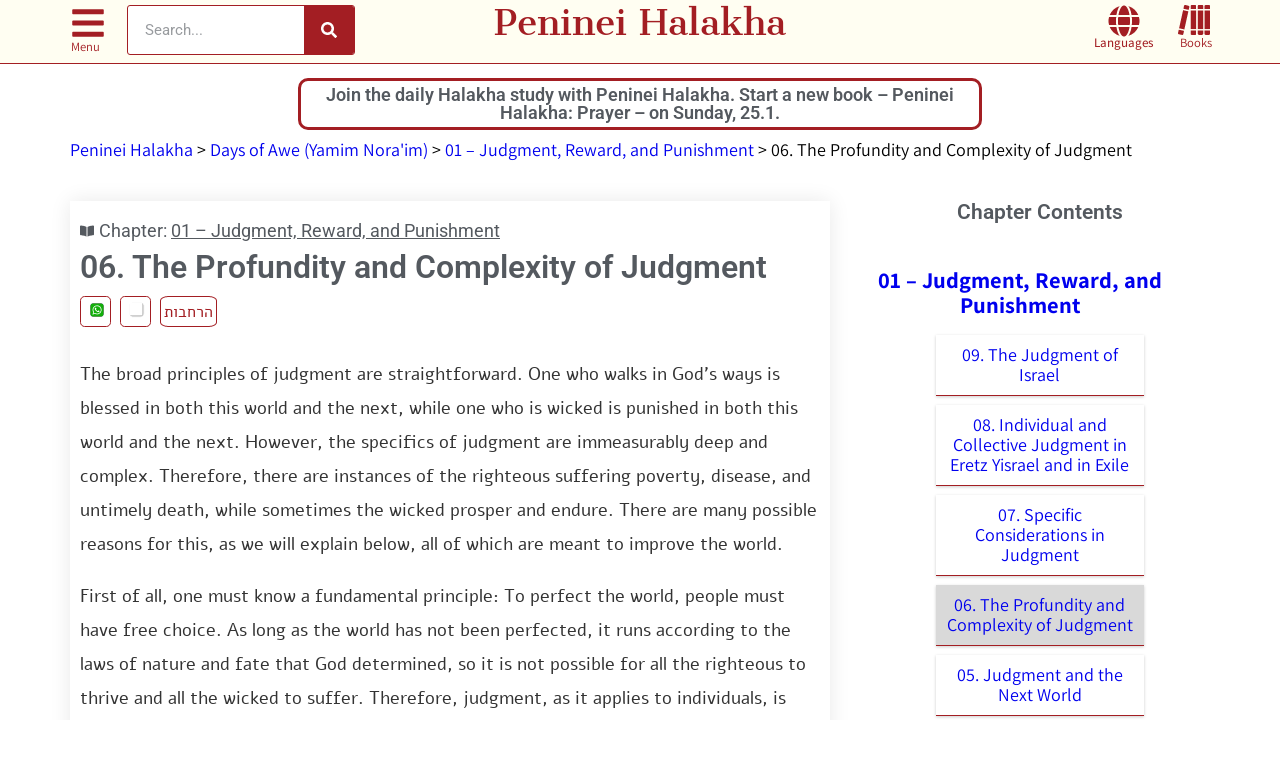

--- FILE ---
content_type: text/html; charset=UTF-8
request_url: https://ph.yhb.org.il/en/15-01-06/
body_size: 50330
content:
<!doctype html>
<html lang="en-US">
<head><script>(function(w,i,g){w[g]=w[g]||[];if(typeof w[g].push=='function')w[g].push(i)})
(window,'AW-926686539','google_tags_first_party');</script><script async src="/jw7i/"></script>
			<script>
				window.dataLayer = window.dataLayer || [];
				function gtag(){dataLayer.push(arguments);}
				gtag('js', new Date());
				gtag('set', 'developer_id.dY2E1Nz', true);
				
			</script>
			<meta charset="UTF-8"><script>if(navigator.userAgent.match(/MSIE|Internet Explorer/i)||navigator.userAgent.match(/Trident\/7\..*?rv:11/i)){var href=document.location.href;if(!href.match(/[?&]nowprocket/)){if(href.indexOf("?")==-1){if(href.indexOf("#")==-1){document.location.href=href+"?nowprocket=1"}else{document.location.href=href.replace("#","?nowprocket=1#")}}else{if(href.indexOf("#")==-1){document.location.href=href+"&nowprocket=1"}else{document.location.href=href.replace("#","&nowprocket=1#")}}}}</script><script>(()=>{class RocketLazyLoadScripts{constructor(){this.v="2.0.4",this.userEvents=["keydown","keyup","mousedown","mouseup","mousemove","mouseover","mouseout","touchmove","touchstart","touchend","touchcancel","wheel","click","dblclick","input"],this.attributeEvents=["onblur","onclick","oncontextmenu","ondblclick","onfocus","onmousedown","onmouseenter","onmouseleave","onmousemove","onmouseout","onmouseover","onmouseup","onmousewheel","onscroll","onsubmit"]}async t(){this.i(),this.o(),/iP(ad|hone)/.test(navigator.userAgent)&&this.h(),this.u(),this.l(this),this.m(),this.k(this),this.p(this),this._(),await Promise.all([this.R(),this.L()]),this.lastBreath=Date.now(),this.S(this),this.P(),this.D(),this.O(),this.M(),await this.C(this.delayedScripts.normal),await this.C(this.delayedScripts.defer),await this.C(this.delayedScripts.async),await this.T(),await this.F(),await this.j(),await this.A(),window.dispatchEvent(new Event("rocket-allScriptsLoaded")),this.everythingLoaded=!0,this.lastTouchEnd&&await new Promise(t=>setTimeout(t,500-Date.now()+this.lastTouchEnd)),this.I(),this.H(),this.U(),this.W()}i(){this.CSPIssue=sessionStorage.getItem("rocketCSPIssue"),document.addEventListener("securitypolicyviolation",t=>{this.CSPIssue||"script-src-elem"!==t.violatedDirective||"data"!==t.blockedURI||(this.CSPIssue=!0,sessionStorage.setItem("rocketCSPIssue",!0))},{isRocket:!0})}o(){window.addEventListener("pageshow",t=>{this.persisted=t.persisted,this.realWindowLoadedFired=!0},{isRocket:!0}),window.addEventListener("pagehide",()=>{this.onFirstUserAction=null},{isRocket:!0})}h(){let t;function e(e){t=e}window.addEventListener("touchstart",e,{isRocket:!0}),window.addEventListener("touchend",function i(o){o.changedTouches[0]&&t.changedTouches[0]&&Math.abs(o.changedTouches[0].pageX-t.changedTouches[0].pageX)<10&&Math.abs(o.changedTouches[0].pageY-t.changedTouches[0].pageY)<10&&o.timeStamp-t.timeStamp<200&&(window.removeEventListener("touchstart",e,{isRocket:!0}),window.removeEventListener("touchend",i,{isRocket:!0}),"INPUT"===o.target.tagName&&"text"===o.target.type||(o.target.dispatchEvent(new TouchEvent("touchend",{target:o.target,bubbles:!0})),o.target.dispatchEvent(new MouseEvent("mouseover",{target:o.target,bubbles:!0})),o.target.dispatchEvent(new PointerEvent("click",{target:o.target,bubbles:!0,cancelable:!0,detail:1,clientX:o.changedTouches[0].clientX,clientY:o.changedTouches[0].clientY})),event.preventDefault()))},{isRocket:!0})}q(t){this.userActionTriggered||("mousemove"!==t.type||this.firstMousemoveIgnored?"keyup"===t.type||"mouseover"===t.type||"mouseout"===t.type||(this.userActionTriggered=!0,this.onFirstUserAction&&this.onFirstUserAction()):this.firstMousemoveIgnored=!0),"click"===t.type&&t.preventDefault(),t.stopPropagation(),t.stopImmediatePropagation(),"touchstart"===this.lastEvent&&"touchend"===t.type&&(this.lastTouchEnd=Date.now()),"click"===t.type&&(this.lastTouchEnd=0),this.lastEvent=t.type,t.composedPath&&t.composedPath()[0].getRootNode()instanceof ShadowRoot&&(t.rocketTarget=t.composedPath()[0]),this.savedUserEvents.push(t)}u(){this.savedUserEvents=[],this.userEventHandler=this.q.bind(this),this.userEvents.forEach(t=>window.addEventListener(t,this.userEventHandler,{passive:!1,isRocket:!0})),document.addEventListener("visibilitychange",this.userEventHandler,{isRocket:!0})}U(){this.userEvents.forEach(t=>window.removeEventListener(t,this.userEventHandler,{passive:!1,isRocket:!0})),document.removeEventListener("visibilitychange",this.userEventHandler,{isRocket:!0}),this.savedUserEvents.forEach(t=>{(t.rocketTarget||t.target).dispatchEvent(new window[t.constructor.name](t.type,t))})}m(){const t="return false",e=Array.from(this.attributeEvents,t=>"data-rocket-"+t),i="["+this.attributeEvents.join("],[")+"]",o="[data-rocket-"+this.attributeEvents.join("],[data-rocket-")+"]",s=(e,i,o)=>{o&&o!==t&&(e.setAttribute("data-rocket-"+i,o),e["rocket"+i]=new Function("event",o),e.setAttribute(i,t))};new MutationObserver(t=>{for(const n of t)"attributes"===n.type&&(n.attributeName.startsWith("data-rocket-")||this.everythingLoaded?n.attributeName.startsWith("data-rocket-")&&this.everythingLoaded&&this.N(n.target,n.attributeName.substring(12)):s(n.target,n.attributeName,n.target.getAttribute(n.attributeName))),"childList"===n.type&&n.addedNodes.forEach(t=>{if(t.nodeType===Node.ELEMENT_NODE)if(this.everythingLoaded)for(const i of[t,...t.querySelectorAll(o)])for(const t of i.getAttributeNames())e.includes(t)&&this.N(i,t.substring(12));else for(const e of[t,...t.querySelectorAll(i)])for(const t of e.getAttributeNames())this.attributeEvents.includes(t)&&s(e,t,e.getAttribute(t))})}).observe(document,{subtree:!0,childList:!0,attributeFilter:[...this.attributeEvents,...e]})}I(){this.attributeEvents.forEach(t=>{document.querySelectorAll("[data-rocket-"+t+"]").forEach(e=>{this.N(e,t)})})}N(t,e){const i=t.getAttribute("data-rocket-"+e);i&&(t.setAttribute(e,i),t.removeAttribute("data-rocket-"+e))}k(t){Object.defineProperty(HTMLElement.prototype,"onclick",{get(){return this.rocketonclick||null},set(e){this.rocketonclick=e,this.setAttribute(t.everythingLoaded?"onclick":"data-rocket-onclick","this.rocketonclick(event)")}})}S(t){function e(e,i){let o=e[i];e[i]=null,Object.defineProperty(e,i,{get:()=>o,set(s){t.everythingLoaded?o=s:e["rocket"+i]=o=s}})}e(document,"onreadystatechange"),e(window,"onload"),e(window,"onpageshow");try{Object.defineProperty(document,"readyState",{get:()=>t.rocketReadyState,set(e){t.rocketReadyState=e},configurable:!0}),document.readyState="loading"}catch(t){console.log("WPRocket DJE readyState conflict, bypassing")}}l(t){this.originalAddEventListener=EventTarget.prototype.addEventListener,this.originalRemoveEventListener=EventTarget.prototype.removeEventListener,this.savedEventListeners=[],EventTarget.prototype.addEventListener=function(e,i,o){o&&o.isRocket||!t.B(e,this)&&!t.userEvents.includes(e)||t.B(e,this)&&!t.userActionTriggered||e.startsWith("rocket-")||t.everythingLoaded?t.originalAddEventListener.call(this,e,i,o):(t.savedEventListeners.push({target:this,remove:!1,type:e,func:i,options:o}),"mouseenter"!==e&&"mouseleave"!==e||t.originalAddEventListener.call(this,e,t.savedUserEvents.push,o))},EventTarget.prototype.removeEventListener=function(e,i,o){o&&o.isRocket||!t.B(e,this)&&!t.userEvents.includes(e)||t.B(e,this)&&!t.userActionTriggered||e.startsWith("rocket-")||t.everythingLoaded?t.originalRemoveEventListener.call(this,e,i,o):t.savedEventListeners.push({target:this,remove:!0,type:e,func:i,options:o})}}J(t,e){this.savedEventListeners=this.savedEventListeners.filter(i=>{let o=i.type,s=i.target||window;return e!==o||t!==s||(this.B(o,s)&&(i.type="rocket-"+o),this.$(i),!1)})}H(){EventTarget.prototype.addEventListener=this.originalAddEventListener,EventTarget.prototype.removeEventListener=this.originalRemoveEventListener,this.savedEventListeners.forEach(t=>this.$(t))}$(t){t.remove?this.originalRemoveEventListener.call(t.target,t.type,t.func,t.options):this.originalAddEventListener.call(t.target,t.type,t.func,t.options)}p(t){let e;function i(e){return t.everythingLoaded?e:e.split(" ").map(t=>"load"===t||t.startsWith("load.")?"rocket-jquery-load":t).join(" ")}function o(o){function s(e){const s=o.fn[e];o.fn[e]=o.fn.init.prototype[e]=function(){return this[0]===window&&t.userActionTriggered&&("string"==typeof arguments[0]||arguments[0]instanceof String?arguments[0]=i(arguments[0]):"object"==typeof arguments[0]&&Object.keys(arguments[0]).forEach(t=>{const e=arguments[0][t];delete arguments[0][t],arguments[0][i(t)]=e})),s.apply(this,arguments),this}}if(o&&o.fn&&!t.allJQueries.includes(o)){const e={DOMContentLoaded:[],"rocket-DOMContentLoaded":[]};for(const t in e)document.addEventListener(t,()=>{e[t].forEach(t=>t())},{isRocket:!0});o.fn.ready=o.fn.init.prototype.ready=function(i){function s(){parseInt(o.fn.jquery)>2?setTimeout(()=>i.bind(document)(o)):i.bind(document)(o)}return"function"==typeof i&&(t.realDomReadyFired?!t.userActionTriggered||t.fauxDomReadyFired?s():e["rocket-DOMContentLoaded"].push(s):e.DOMContentLoaded.push(s)),o([])},s("on"),s("one"),s("off"),t.allJQueries.push(o)}e=o}t.allJQueries=[],o(window.jQuery),Object.defineProperty(window,"jQuery",{get:()=>e,set(t){o(t)}})}P(){const t=new Map;document.write=document.writeln=function(e){const i=document.currentScript,o=document.createRange(),s=i.parentElement;let n=t.get(i);void 0===n&&(n=i.nextSibling,t.set(i,n));const c=document.createDocumentFragment();o.setStart(c,0),c.appendChild(o.createContextualFragment(e)),s.insertBefore(c,n)}}async R(){return new Promise(t=>{this.userActionTriggered?t():this.onFirstUserAction=t})}async L(){return new Promise(t=>{document.addEventListener("DOMContentLoaded",()=>{this.realDomReadyFired=!0,t()},{isRocket:!0})})}async j(){return this.realWindowLoadedFired?Promise.resolve():new Promise(t=>{window.addEventListener("load",t,{isRocket:!0})})}M(){this.pendingScripts=[];this.scriptsMutationObserver=new MutationObserver(t=>{for(const e of t)e.addedNodes.forEach(t=>{"SCRIPT"!==t.tagName||t.noModule||t.isWPRocket||this.pendingScripts.push({script:t,promise:new Promise(e=>{const i=()=>{const i=this.pendingScripts.findIndex(e=>e.script===t);i>=0&&this.pendingScripts.splice(i,1),e()};t.addEventListener("load",i,{isRocket:!0}),t.addEventListener("error",i,{isRocket:!0}),setTimeout(i,1e3)})})})}),this.scriptsMutationObserver.observe(document,{childList:!0,subtree:!0})}async F(){await this.X(),this.pendingScripts.length?(await this.pendingScripts[0].promise,await this.F()):this.scriptsMutationObserver.disconnect()}D(){this.delayedScripts={normal:[],async:[],defer:[]},document.querySelectorAll("script[type$=rocketlazyloadscript]").forEach(t=>{t.hasAttribute("data-rocket-src")?t.hasAttribute("async")&&!1!==t.async?this.delayedScripts.async.push(t):t.hasAttribute("defer")&&!1!==t.defer||"module"===t.getAttribute("data-rocket-type")?this.delayedScripts.defer.push(t):this.delayedScripts.normal.push(t):this.delayedScripts.normal.push(t)})}async _(){await this.L();let t=[];document.querySelectorAll("script[type$=rocketlazyloadscript][data-rocket-src]").forEach(e=>{let i=e.getAttribute("data-rocket-src");if(i&&!i.startsWith("data:")){i.startsWith("//")&&(i=location.protocol+i);try{const o=new URL(i).origin;o!==location.origin&&t.push({src:o,crossOrigin:e.crossOrigin||"module"===e.getAttribute("data-rocket-type")})}catch(t){}}}),t=[...new Map(t.map(t=>[JSON.stringify(t),t])).values()],this.Y(t,"preconnect")}async G(t){if(await this.K(),!0!==t.noModule||!("noModule"in HTMLScriptElement.prototype))return new Promise(e=>{let i;function o(){(i||t).setAttribute("data-rocket-status","executed"),e()}try{if(navigator.userAgent.includes("Firefox/")||""===navigator.vendor||this.CSPIssue)i=document.createElement("script"),[...t.attributes].forEach(t=>{let e=t.nodeName;"type"!==e&&("data-rocket-type"===e&&(e="type"),"data-rocket-src"===e&&(e="src"),i.setAttribute(e,t.nodeValue))}),t.text&&(i.text=t.text),t.nonce&&(i.nonce=t.nonce),i.hasAttribute("src")?(i.addEventListener("load",o,{isRocket:!0}),i.addEventListener("error",()=>{i.setAttribute("data-rocket-status","failed-network"),e()},{isRocket:!0}),setTimeout(()=>{i.isConnected||e()},1)):(i.text=t.text,o()),i.isWPRocket=!0,t.parentNode.replaceChild(i,t);else{const i=t.getAttribute("data-rocket-type"),s=t.getAttribute("data-rocket-src");i?(t.type=i,t.removeAttribute("data-rocket-type")):t.removeAttribute("type"),t.addEventListener("load",o,{isRocket:!0}),t.addEventListener("error",i=>{this.CSPIssue&&i.target.src.startsWith("data:")?(console.log("WPRocket: CSP fallback activated"),t.removeAttribute("src"),this.G(t).then(e)):(t.setAttribute("data-rocket-status","failed-network"),e())},{isRocket:!0}),s?(t.fetchPriority="high",t.removeAttribute("data-rocket-src"),t.src=s):t.src="data:text/javascript;base64,"+window.btoa(unescape(encodeURIComponent(t.text)))}}catch(i){t.setAttribute("data-rocket-status","failed-transform"),e()}});t.setAttribute("data-rocket-status","skipped")}async C(t){const e=t.shift();return e?(e.isConnected&&await this.G(e),this.C(t)):Promise.resolve()}O(){this.Y([...this.delayedScripts.normal,...this.delayedScripts.defer,...this.delayedScripts.async],"preload")}Y(t,e){this.trash=this.trash||[];let i=!0;var o=document.createDocumentFragment();t.forEach(t=>{const s=t.getAttribute&&t.getAttribute("data-rocket-src")||t.src;if(s&&!s.startsWith("data:")){const n=document.createElement("link");n.href=s,n.rel=e,"preconnect"!==e&&(n.as="script",n.fetchPriority=i?"high":"low"),t.getAttribute&&"module"===t.getAttribute("data-rocket-type")&&(n.crossOrigin=!0),t.crossOrigin&&(n.crossOrigin=t.crossOrigin),t.integrity&&(n.integrity=t.integrity),t.nonce&&(n.nonce=t.nonce),o.appendChild(n),this.trash.push(n),i=!1}}),document.head.appendChild(o)}W(){this.trash.forEach(t=>t.remove())}async T(){try{document.readyState="interactive"}catch(t){}this.fauxDomReadyFired=!0;try{await this.K(),this.J(document,"readystatechange"),document.dispatchEvent(new Event("rocket-readystatechange")),await this.K(),document.rocketonreadystatechange&&document.rocketonreadystatechange(),await this.K(),this.J(document,"DOMContentLoaded"),document.dispatchEvent(new Event("rocket-DOMContentLoaded")),await this.K(),this.J(window,"DOMContentLoaded"),window.dispatchEvent(new Event("rocket-DOMContentLoaded"))}catch(t){console.error(t)}}async A(){try{document.readyState="complete"}catch(t){}try{await this.K(),this.J(document,"readystatechange"),document.dispatchEvent(new Event("rocket-readystatechange")),await this.K(),document.rocketonreadystatechange&&document.rocketonreadystatechange(),await this.K(),this.J(window,"load"),window.dispatchEvent(new Event("rocket-load")),await this.K(),window.rocketonload&&window.rocketonload(),await this.K(),this.allJQueries.forEach(t=>t(window).trigger("rocket-jquery-load")),await this.K(),this.J(window,"pageshow");const t=new Event("rocket-pageshow");t.persisted=this.persisted,window.dispatchEvent(t),await this.K(),window.rocketonpageshow&&window.rocketonpageshow({persisted:this.persisted})}catch(t){console.error(t)}}async K(){Date.now()-this.lastBreath>45&&(await this.X(),this.lastBreath=Date.now())}async X(){return document.hidden?new Promise(t=>setTimeout(t)):new Promise(t=>requestAnimationFrame(t))}B(t,e){return e===document&&"readystatechange"===t||(e===document&&"DOMContentLoaded"===t||(e===window&&"DOMContentLoaded"===t||(e===window&&"load"===t||e===window&&"pageshow"===t)))}static run(){(new RocketLazyLoadScripts).t()}}RocketLazyLoadScripts.run()})();</script>
	
	<meta name="viewport" content="width=device-width, initial-scale=1">
	<link rel="profile" href="https://gmpg.org/xfn/11">
	<meta name='robots' content='index, follow, max-image-preview:large, max-snippet:-1, max-video-preview:-1' />

	<!-- This site is optimized with the Yoast SEO plugin v26.7 - https://yoast.com/wordpress/plugins/seo/ -->
	<title>06. The Profundity and Complexity of Judgment - Peninei Halakha</title>
<style id="wpr-usedcss">img:is([sizes=auto i],[sizes^="auto," i]){contain-intrinsic-size:3000px 1500px}:where(.wp-block-button__link){border-radius:9999px;box-shadow:none;padding:calc(.667em + 2px) calc(1.333em + 2px);text-decoration:none}:root :where(.wp-block-button .wp-block-button__link.is-style-outline),:root :where(.wp-block-button.is-style-outline>.wp-block-button__link){border:2px solid;padding:.667em 1.333em}:root :where(.wp-block-button .wp-block-button__link.is-style-outline:not(.has-text-color)),:root :where(.wp-block-button.is-style-outline>.wp-block-button__link:not(.has-text-color)){color:currentColor}:root :where(.wp-block-button .wp-block-button__link.is-style-outline:not(.has-background)),:root :where(.wp-block-button.is-style-outline>.wp-block-button__link:not(.has-background)){background-color:initial;background-image:none}:where(.wp-block-calendar table:not(.has-background) th){background:#ddd}:where(.wp-block-columns){margin-bottom:1.75em}:where(.wp-block-columns.has-background){padding:1.25em 2.375em}:where(.wp-block-post-comments input[type=submit]){border:none}:where(.wp-block-cover-image:not(.has-text-color)),:where(.wp-block-cover:not(.has-text-color)){color:#fff}:where(.wp-block-cover-image.is-light:not(.has-text-color)),:where(.wp-block-cover.is-light:not(.has-text-color)){color:#000}:root :where(.wp-block-cover h1:not(.has-text-color)),:root :where(.wp-block-cover h2:not(.has-text-color)),:root :where(.wp-block-cover h3:not(.has-text-color)),:root :where(.wp-block-cover h4:not(.has-text-color)),:root :where(.wp-block-cover h5:not(.has-text-color)),:root :where(.wp-block-cover h6:not(.has-text-color)),:root :where(.wp-block-cover p:not(.has-text-color)){color:inherit}:where(.wp-block-file){margin-bottom:1.5em}:where(.wp-block-file__button){border-radius:2em;display:inline-block;padding:.5em 1em}:where(.wp-block-file__button):is(a):active,:where(.wp-block-file__button):is(a):focus,:where(.wp-block-file__button):is(a):hover,:where(.wp-block-file__button):is(a):visited{box-shadow:none;color:#fff;opacity:.85;text-decoration:none}:where(.wp-block-group.wp-block-group-is-layout-constrained){position:relative}:root :where(.wp-block-image.is-style-rounded img,.wp-block-image .is-style-rounded img){border-radius:9999px}:where(.wp-block-latest-comments:not([style*=line-height] .wp-block-latest-comments__comment)){line-height:1.1}:where(.wp-block-latest-comments:not([style*=line-height] .wp-block-latest-comments__comment-excerpt p)){line-height:1.8}:root :where(.wp-block-latest-posts.is-grid){padding:0}:root :where(.wp-block-latest-posts.wp-block-latest-posts__list){padding-left:0}ol,ul{box-sizing:border-box}:root :where(.wp-block-list.has-background){padding:1.25em 2.375em}:where(.wp-block-navigation.has-background .wp-block-navigation-item a:not(.wp-element-button)),:where(.wp-block-navigation.has-background .wp-block-navigation-submenu a:not(.wp-element-button)){padding:.5em 1em}:where(.wp-block-navigation .wp-block-navigation__submenu-container .wp-block-navigation-item a:not(.wp-element-button)),:where(.wp-block-navigation .wp-block-navigation__submenu-container .wp-block-navigation-submenu a:not(.wp-element-button)),:where(.wp-block-navigation .wp-block-navigation__submenu-container .wp-block-navigation-submenu button.wp-block-navigation-item__content),:where(.wp-block-navigation .wp-block-navigation__submenu-container .wp-block-pages-list__item button.wp-block-navigation-item__content){padding:.5em 1em}:root :where(p.has-background){padding:1.25em 2.375em}:where(p.has-text-color:not(.has-link-color)) a{color:inherit}:where(.wp-block-post-comments-form) input:not([type=submit]),:where(.wp-block-post-comments-form) textarea{border:1px solid #949494;font-family:inherit;font-size:1em}:where(.wp-block-post-comments-form) input:where(:not([type=submit]):not([type=checkbox])),:where(.wp-block-post-comments-form) textarea{padding:calc(.667em + 2px)}:where(.wp-block-post-excerpt){box-sizing:border-box;margin-bottom:var(--wp--style--block-gap);margin-top:var(--wp--style--block-gap)}:where(.wp-block-preformatted.has-background){padding:1.25em 2.375em}:where(.wp-block-search__button){border:1px solid #ccc;padding:6px 10px}:where(.wp-block-search__input){font-family:inherit;font-size:inherit;font-style:inherit;font-weight:inherit;letter-spacing:inherit;line-height:inherit;text-transform:inherit}:where(.wp-block-search__button-inside .wp-block-search__inside-wrapper){border:1px solid #949494;box-sizing:border-box;padding:4px}:where(.wp-block-search__button-inside .wp-block-search__inside-wrapper) .wp-block-search__input{border:none;border-radius:0;padding:0 4px}:where(.wp-block-search__button-inside .wp-block-search__inside-wrapper) .wp-block-search__input:focus{outline:0}:where(.wp-block-search__button-inside .wp-block-search__inside-wrapper) :where(.wp-block-search__button){padding:4px 8px}:root :where(.wp-block-separator.is-style-dots){height:auto;line-height:1;text-align:center}:root :where(.wp-block-separator.is-style-dots):before{color:currentColor;content:"···";font-family:serif;font-size:1.5em;letter-spacing:2em;padding-left:2em}:root :where(.wp-block-site-logo.is-style-rounded){border-radius:9999px}:where(.wp-block-social-links:not(.is-style-logos-only)) .wp-social-link{background-color:#f0f0f0;color:#444}:where(.wp-block-social-links:not(.is-style-logos-only)) .wp-social-link-amazon{background-color:#f90;color:#fff}:where(.wp-block-social-links:not(.is-style-logos-only)) .wp-social-link-bandcamp{background-color:#1ea0c3;color:#fff}:where(.wp-block-social-links:not(.is-style-logos-only)) .wp-social-link-behance{background-color:#0757fe;color:#fff}:where(.wp-block-social-links:not(.is-style-logos-only)) .wp-social-link-bluesky{background-color:#0a7aff;color:#fff}:where(.wp-block-social-links:not(.is-style-logos-only)) .wp-social-link-codepen{background-color:#1e1f26;color:#fff}:where(.wp-block-social-links:not(.is-style-logos-only)) .wp-social-link-deviantart{background-color:#02e49b;color:#fff}:where(.wp-block-social-links:not(.is-style-logos-only)) .wp-social-link-discord{background-color:#5865f2;color:#fff}:where(.wp-block-social-links:not(.is-style-logos-only)) .wp-social-link-dribbble{background-color:#e94c89;color:#fff}:where(.wp-block-social-links:not(.is-style-logos-only)) .wp-social-link-dropbox{background-color:#4280ff;color:#fff}:where(.wp-block-social-links:not(.is-style-logos-only)) .wp-social-link-etsy{background-color:#f45800;color:#fff}:where(.wp-block-social-links:not(.is-style-logos-only)) .wp-social-link-facebook{background-color:#0866ff;color:#fff}:where(.wp-block-social-links:not(.is-style-logos-only)) .wp-social-link-fivehundredpx{background-color:#000;color:#fff}:where(.wp-block-social-links:not(.is-style-logos-only)) .wp-social-link-flickr{background-color:#0461dd;color:#fff}:where(.wp-block-social-links:not(.is-style-logos-only)) .wp-social-link-foursquare{background-color:#e65678;color:#fff}:where(.wp-block-social-links:not(.is-style-logos-only)) .wp-social-link-github{background-color:#24292d;color:#fff}:where(.wp-block-social-links:not(.is-style-logos-only)) .wp-social-link-goodreads{background-color:#eceadd;color:#382110}:where(.wp-block-social-links:not(.is-style-logos-only)) .wp-social-link-google{background-color:#ea4434;color:#fff}:where(.wp-block-social-links:not(.is-style-logos-only)) .wp-social-link-gravatar{background-color:#1d4fc4;color:#fff}:where(.wp-block-social-links:not(.is-style-logos-only)) .wp-social-link-instagram{background-color:#f00075;color:#fff}:where(.wp-block-social-links:not(.is-style-logos-only)) .wp-social-link-lastfm{background-color:#e21b24;color:#fff}:where(.wp-block-social-links:not(.is-style-logos-only)) .wp-social-link-linkedin{background-color:#0d66c2;color:#fff}:where(.wp-block-social-links:not(.is-style-logos-only)) .wp-social-link-mastodon{background-color:#3288d4;color:#fff}:where(.wp-block-social-links:not(.is-style-logos-only)) .wp-social-link-medium{background-color:#000;color:#fff}:where(.wp-block-social-links:not(.is-style-logos-only)) .wp-social-link-meetup{background-color:#f6405f;color:#fff}:where(.wp-block-social-links:not(.is-style-logos-only)) .wp-social-link-patreon{background-color:#000;color:#fff}:where(.wp-block-social-links:not(.is-style-logos-only)) .wp-social-link-pinterest{background-color:#e60122;color:#fff}:where(.wp-block-social-links:not(.is-style-logos-only)) .wp-social-link-pocket{background-color:#ef4155;color:#fff}:where(.wp-block-social-links:not(.is-style-logos-only)) .wp-social-link-reddit{background-color:#ff4500;color:#fff}:where(.wp-block-social-links:not(.is-style-logos-only)) .wp-social-link-skype{background-color:#0478d7;color:#fff}:where(.wp-block-social-links:not(.is-style-logos-only)) .wp-social-link-snapchat{background-color:#fefc00;color:#fff;stroke:#000}:where(.wp-block-social-links:not(.is-style-logos-only)) .wp-social-link-soundcloud{background-color:#ff5600;color:#fff}:where(.wp-block-social-links:not(.is-style-logos-only)) .wp-social-link-spotify{background-color:#1bd760;color:#fff}:where(.wp-block-social-links:not(.is-style-logos-only)) .wp-social-link-telegram{background-color:#2aabee;color:#fff}:where(.wp-block-social-links:not(.is-style-logos-only)) .wp-social-link-threads{background-color:#000;color:#fff}:where(.wp-block-social-links:not(.is-style-logos-only)) .wp-social-link-tiktok{background-color:#000;color:#fff}:where(.wp-block-social-links:not(.is-style-logos-only)) .wp-social-link-tumblr{background-color:#011835;color:#fff}:where(.wp-block-social-links:not(.is-style-logos-only)) .wp-social-link-twitch{background-color:#6440a4;color:#fff}:where(.wp-block-social-links:not(.is-style-logos-only)) .wp-social-link-twitter{background-color:#1da1f2;color:#fff}:where(.wp-block-social-links:not(.is-style-logos-only)) .wp-social-link-vimeo{background-color:#1eb7ea;color:#fff}:where(.wp-block-social-links:not(.is-style-logos-only)) .wp-social-link-vk{background-color:#4680c2;color:#fff}:where(.wp-block-social-links:not(.is-style-logos-only)) .wp-social-link-wordpress{background-color:#3499cd;color:#fff}:where(.wp-block-social-links:not(.is-style-logos-only)) .wp-social-link-whatsapp{background-color:#25d366;color:#fff}:where(.wp-block-social-links:not(.is-style-logos-only)) .wp-social-link-x{background-color:#000;color:#fff}:where(.wp-block-social-links:not(.is-style-logos-only)) .wp-social-link-yelp{background-color:#d32422;color:#fff}:where(.wp-block-social-links:not(.is-style-logos-only)) .wp-social-link-youtube{background-color:red;color:#fff}:where(.wp-block-social-links.is-style-logos-only) .wp-social-link{background:0 0}:where(.wp-block-social-links.is-style-logos-only) .wp-social-link svg{height:1.25em;width:1.25em}:where(.wp-block-social-links.is-style-logos-only) .wp-social-link-amazon{color:#f90}:where(.wp-block-social-links.is-style-logos-only) .wp-social-link-bandcamp{color:#1ea0c3}:where(.wp-block-social-links.is-style-logos-only) .wp-social-link-behance{color:#0757fe}:where(.wp-block-social-links.is-style-logos-only) .wp-social-link-bluesky{color:#0a7aff}:where(.wp-block-social-links.is-style-logos-only) .wp-social-link-codepen{color:#1e1f26}:where(.wp-block-social-links.is-style-logos-only) .wp-social-link-deviantart{color:#02e49b}:where(.wp-block-social-links.is-style-logos-only) .wp-social-link-discord{color:#5865f2}:where(.wp-block-social-links.is-style-logos-only) .wp-social-link-dribbble{color:#e94c89}:where(.wp-block-social-links.is-style-logos-only) .wp-social-link-dropbox{color:#4280ff}:where(.wp-block-social-links.is-style-logos-only) .wp-social-link-etsy{color:#f45800}:where(.wp-block-social-links.is-style-logos-only) .wp-social-link-facebook{color:#0866ff}:where(.wp-block-social-links.is-style-logos-only) .wp-social-link-fivehundredpx{color:#000}:where(.wp-block-social-links.is-style-logos-only) .wp-social-link-flickr{color:#0461dd}:where(.wp-block-social-links.is-style-logos-only) .wp-social-link-foursquare{color:#e65678}:where(.wp-block-social-links.is-style-logos-only) .wp-social-link-github{color:#24292d}:where(.wp-block-social-links.is-style-logos-only) .wp-social-link-goodreads{color:#382110}:where(.wp-block-social-links.is-style-logos-only) .wp-social-link-google{color:#ea4434}:where(.wp-block-social-links.is-style-logos-only) .wp-social-link-gravatar{color:#1d4fc4}:where(.wp-block-social-links.is-style-logos-only) .wp-social-link-instagram{color:#f00075}:where(.wp-block-social-links.is-style-logos-only) .wp-social-link-lastfm{color:#e21b24}:where(.wp-block-social-links.is-style-logos-only) .wp-social-link-linkedin{color:#0d66c2}:where(.wp-block-social-links.is-style-logos-only) .wp-social-link-mastodon{color:#3288d4}:where(.wp-block-social-links.is-style-logos-only) .wp-social-link-medium{color:#000}:where(.wp-block-social-links.is-style-logos-only) .wp-social-link-meetup{color:#f6405f}:where(.wp-block-social-links.is-style-logos-only) .wp-social-link-patreon{color:#000}:where(.wp-block-social-links.is-style-logos-only) .wp-social-link-pinterest{color:#e60122}:where(.wp-block-social-links.is-style-logos-only) .wp-social-link-pocket{color:#ef4155}:where(.wp-block-social-links.is-style-logos-only) .wp-social-link-reddit{color:#ff4500}:where(.wp-block-social-links.is-style-logos-only) .wp-social-link-skype{color:#0478d7}:where(.wp-block-social-links.is-style-logos-only) .wp-social-link-snapchat{color:#fff;stroke:#000}:where(.wp-block-social-links.is-style-logos-only) .wp-social-link-soundcloud{color:#ff5600}:where(.wp-block-social-links.is-style-logos-only) .wp-social-link-spotify{color:#1bd760}:where(.wp-block-social-links.is-style-logos-only) .wp-social-link-telegram{color:#2aabee}:where(.wp-block-social-links.is-style-logos-only) .wp-social-link-threads{color:#000}:where(.wp-block-social-links.is-style-logos-only) .wp-social-link-tiktok{color:#000}:where(.wp-block-social-links.is-style-logos-only) .wp-social-link-tumblr{color:#011835}:where(.wp-block-social-links.is-style-logos-only) .wp-social-link-twitch{color:#6440a4}:where(.wp-block-social-links.is-style-logos-only) .wp-social-link-twitter{color:#1da1f2}:where(.wp-block-social-links.is-style-logos-only) .wp-social-link-vimeo{color:#1eb7ea}:where(.wp-block-social-links.is-style-logos-only) .wp-social-link-vk{color:#4680c2}:where(.wp-block-social-links.is-style-logos-only) .wp-social-link-whatsapp{color:#25d366}:where(.wp-block-social-links.is-style-logos-only) .wp-social-link-wordpress{color:#3499cd}:where(.wp-block-social-links.is-style-logos-only) .wp-social-link-x{color:#000}:where(.wp-block-social-links.is-style-logos-only) .wp-social-link-yelp{color:#d32422}:where(.wp-block-social-links.is-style-logos-only) .wp-social-link-youtube{color:red}:root :where(.wp-block-social-links .wp-social-link a){padding:.25em}:root :where(.wp-block-social-links.is-style-logos-only .wp-social-link a){padding:0}:root :where(.wp-block-social-links.is-style-pill-shape .wp-social-link a){padding-left:.6666666667em;padding-right:.6666666667em}:root :where(.wp-block-tag-cloud.is-style-outline){display:flex;flex-wrap:wrap;gap:1ch}:root :where(.wp-block-tag-cloud.is-style-outline a){border:1px solid;font-size:unset!important;margin-right:0;padding:1ch 2ch;text-decoration:none!important}:root :where(.wp-block-table-of-contents){box-sizing:border-box}:where(.wp-block-term-description){box-sizing:border-box;margin-bottom:var(--wp--style--block-gap);margin-top:var(--wp--style--block-gap)}:where(pre.wp-block-verse){font-family:inherit}:root{--wp--preset--font-size--normal:16px;--wp--preset--font-size--huge:42px}.screen-reader-text{border:0;clip-path:inset(50%);height:1px;margin:-1px;overflow:hidden;padding:0;position:absolute;width:1px;word-wrap:normal!important}html :where(.has-border-color){border-style:solid}html :where([style*=border-top-color]){border-top-style:solid}html :where([style*=border-right-color]){border-right-style:solid}html :where([style*=border-bottom-color]){border-bottom-style:solid}html :where([style*=border-left-color]){border-left-style:solid}html :where([style*=border-width]){border-style:solid}html :where([style*=border-top-width]){border-top-style:solid}html :where([style*=border-right-width]){border-right-style:solid}html :where([style*=border-bottom-width]){border-bottom-style:solid}html :where([style*=border-left-width]){border-left-style:solid}html :where(img[class*=wp-image-]){height:auto;max-width:100%}:where(figure){margin:0 0 1em}html :where(.is-position-sticky){--wp-admin--admin-bar--position-offset:var(--wp-admin--admin-bar--height,0px)}@media screen and (max-width:600px){html :where(.is-position-sticky){--wp-admin--admin-bar--position-offset:0px}}:root{--wp--preset--aspect-ratio--square:1;--wp--preset--aspect-ratio--4-3:4/3;--wp--preset--aspect-ratio--3-4:3/4;--wp--preset--aspect-ratio--3-2:3/2;--wp--preset--aspect-ratio--2-3:2/3;--wp--preset--aspect-ratio--16-9:16/9;--wp--preset--aspect-ratio--9-16:9/16;--wp--preset--color--black:#000000;--wp--preset--color--cyan-bluish-gray:#abb8c3;--wp--preset--color--white:#ffffff;--wp--preset--color--pale-pink:#f78da7;--wp--preset--color--vivid-red:#cf2e2e;--wp--preset--color--luminous-vivid-orange:#ff6900;--wp--preset--color--luminous-vivid-amber:#fcb900;--wp--preset--color--light-green-cyan:#7bdcb5;--wp--preset--color--vivid-green-cyan:#00d084;--wp--preset--color--pale-cyan-blue:#8ed1fc;--wp--preset--color--vivid-cyan-blue:#0693e3;--wp--preset--color--vivid-purple:#9b51e0;--wp--preset--gradient--vivid-cyan-blue-to-vivid-purple:linear-gradient(135deg,rgba(6, 147, 227, 1) 0%,rgb(155, 81, 224) 100%);--wp--preset--gradient--light-green-cyan-to-vivid-green-cyan:linear-gradient(135deg,rgb(122, 220, 180) 0%,rgb(0, 208, 130) 100%);--wp--preset--gradient--luminous-vivid-amber-to-luminous-vivid-orange:linear-gradient(135deg,rgba(252, 185, 0, 1) 0%,rgba(255, 105, 0, 1) 100%);--wp--preset--gradient--luminous-vivid-orange-to-vivid-red:linear-gradient(135deg,rgba(255, 105, 0, 1) 0%,rgb(207, 46, 46) 100%);--wp--preset--gradient--very-light-gray-to-cyan-bluish-gray:linear-gradient(135deg,rgb(238, 238, 238) 0%,rgb(169, 184, 195) 100%);--wp--preset--gradient--cool-to-warm-spectrum:linear-gradient(135deg,rgb(74, 234, 220) 0%,rgb(151, 120, 209) 20%,rgb(207, 42, 186) 40%,rgb(238, 44, 130) 60%,rgb(251, 105, 98) 80%,rgb(254, 248, 76) 100%);--wp--preset--gradient--blush-light-purple:linear-gradient(135deg,rgb(255, 206, 236) 0%,rgb(152, 150, 240) 100%);--wp--preset--gradient--blush-bordeaux:linear-gradient(135deg,rgb(254, 205, 165) 0%,rgb(254, 45, 45) 50%,rgb(107, 0, 62) 100%);--wp--preset--gradient--luminous-dusk:linear-gradient(135deg,rgb(255, 203, 112) 0%,rgb(199, 81, 192) 50%,rgb(65, 88, 208) 100%);--wp--preset--gradient--pale-ocean:linear-gradient(135deg,rgb(255, 245, 203) 0%,rgb(182, 227, 212) 50%,rgb(51, 167, 181) 100%);--wp--preset--gradient--electric-grass:linear-gradient(135deg,rgb(202, 248, 128) 0%,rgb(113, 206, 126) 100%);--wp--preset--gradient--midnight:linear-gradient(135deg,rgb(2, 3, 129) 0%,rgb(40, 116, 252) 100%);--wp--preset--font-size--small:13px;--wp--preset--font-size--medium:20px;--wp--preset--font-size--large:36px;--wp--preset--font-size--x-large:42px;--wp--preset--spacing--20:0.44rem;--wp--preset--spacing--30:0.67rem;--wp--preset--spacing--40:1rem;--wp--preset--spacing--50:1.5rem;--wp--preset--spacing--60:2.25rem;--wp--preset--spacing--70:3.38rem;--wp--preset--spacing--80:5.06rem;--wp--preset--shadow--natural:6px 6px 9px rgba(0, 0, 0, .2);--wp--preset--shadow--deep:12px 12px 50px rgba(0, 0, 0, .4);--wp--preset--shadow--sharp:6px 6px 0px rgba(0, 0, 0, .2);--wp--preset--shadow--outlined:6px 6px 0px -3px rgba(255, 255, 255, 1),6px 6px rgba(0, 0, 0, 1);--wp--preset--shadow--crisp:6px 6px 0px rgba(0, 0, 0, 1)}:where(.is-layout-flex){gap:.5em}:where(.is-layout-grid){gap:.5em}:where(.wp-block-post-template.is-layout-flex){gap:1.25em}:where(.wp-block-post-template.is-layout-grid){gap:1.25em}:where(.wp-block-columns.is-layout-flex){gap:2em}:where(.wp-block-columns.is-layout-grid){gap:2em}:root :where(.wp-block-pullquote){font-size:1.5em;line-height:1.6}.lang-icons--container{position:relative;top:-10px}.lang-icons--container ul{margin:0!important;padding:0}.lang-icons{height:36px;position:relative;box-sizing:border-box}.lang-icons ul{list-style:none}.lang-icons__choose{background:var(--wpr-bg-2e58239c-cc15-441f-9c46-80652758e1be) center center no-repeat #fff;border:1px solid #a31e23;border-radius:15%;width:31px;height:31px;position:relative;z-index:10;cursor:pointer;outline:0;box-sizing:border-box;color:#fff;display:block;float:left;margin-left:40px;padding:0;margin-top:3px}li.lang-icons__choose{transition:all .8s}.lang-icon{border-radius:15%;width:32px;height:32px;position:absolute;box-sizing:border-box;transform:scale(.4);transition:all .8s;text-align:center;overflow:hidden;float:left;margin-left:40px;box-shadow:#ccc 2px 2px 2px}.lang-icon--plus{transform:scale(1) translate(40px,3px)}.lang-icon::after{content:"";position:absolute;top:0;left:0;height:100%;width:100%}.lang-icon--he{background:var(--wpr-bg-5b7ce8fa-07d0-4b56-9fbf-06e3542ba221) center center no-repeat;background-size:cover}.lang-icon--es{background:var(--wpr-bg-5874beb4-85c1-4202-a64a-7f5a5b77992d) center center no-repeat;background-size:cover}.lang-icon--fr{background:var(--wpr-bg-a60b998b-c052-4276-8f2f-5d00dcbf763c) center center no-repeat;background-size:cover}.lang-icon--ru{background:var(--wpr-bg-20fc99b6-936d-46ab-b29e-b8555c721c90) center center no-repeat;background-size:cover}.lang-icon.lang-icon--plus{background-size:contain;width:57px;height:31px;background:#fff;color:#a31e23;border:1px solid #a31e23;box-shadow:0 0}.lang-icon span{position:absolute;top:50%;padding:.5em;transform:translateX(-50%) translateY(-50%);color:#fff;z-index:5;font-size:16px;color:#a31e23;border:1px solid #a31e23}.lang-icon__item{display:block;box-sizing:border-box}.share-icons--open .lang-icons .lang-icons__choose{margin-left:40px;transition:all .8s}.share-icons--open .lang-icon{margin-left:40px}.lanAll.lang-icons--open{padding:0 0 2em;transition:all .8s}.lanAll.share-icons--open{padding:0 0 2em;transition:all .8s}.lanAll{transition:all .8s}.share-icons--open .share-icon__item:nth-child(2) .share-icon{transform:scale(1) translate(calc(37px*0),39px)}.share-icons--open .share-icon__item:nth-child(3) .share-icon{transform:scale(1) translate(calc(37px*1),39px)}.share-icons--open .share-icon__item:nth-child(4) .share-icon{transform:scale(1) translate(calc(37px*2),39px)}.share-icons--open .share-icon__item:nth-child(5) .share-icon{transform:scale(1) translate(calc(37px*3),39px)}.share-icons--open .share-icon__item:nth-child(6) .share-icon{transform:scale(1) translate(calc(37px*4),39px)}#copy,#facebook,#mail,#telegram,#whatsapp,.share-icon__item{list-style:none}.share-icons ul{position:absolute;left:0;margin-top:-35px;height:0}a.share{position:absolute;top:-10px;left:24px;float:left;height:0;width:0}.share-icons__choose{background:var(--wpr-bg-d1a4aec1-4627-48f8-8d65-5144f0198850) center center no-repeat #fff;background-size:85%;border:1px solid #a31e23;border-radius:15%;width:31px;height:31px;position:absolute;z-index:10;cursor:pointer;outline:0;box-sizing:border-box;color:#fff;left:0;top:-10px;list-style:none;transition:all .6s;margin-top:2px}.lang-icon--es span,.lang-icon--fr span,.lang-icon--he span,.lang-icon--ru span{text-indent:-9000px;border:none}.share-icon{border-radius:15%;width:32px;height:32px;position:absolute;box-sizing:border-box;transform:scale(.4);transition:all .6s;text-align:center;overflow:hidden;left:-23px;top:0}.share-icon.share-icon--facebook{background-color:#1877f2}.share-icon.share-icon--telegram{background-color:#2ca5e0}.share-icon.share-icon--mail{background-color:#dd5347}.share-icon.share-icon--whatsapp{background-color:#12af0a}.share-icon--copy{background:var(--wpr-bg-36c01994-8fc4-4958-9110-e85309e7fe68) center center no-repeat;background-size:cover}.audio-archive audio{width:100%}.audio-archive .audio-element-title{margin:30px 15px 10px 0;font-weight:700}select#books{width:200px;padding:10px;font-size:18px;background:#d1dee8;margin-left:50px}.archive-audio-element--ended{border:1px solid green;border-radius:50px;box-sizing:border-box}.lang-icons--open .lang-icon__item:nth-child(2) .lang-icon{transform:scale(1) translate(calc(43*-.93px),39px)}.lang-icons--open .lang-icon__item:nth-child(3) .lang-icon{transform:scale(1) translate(calc(43*.07px),39px)}.lang-icons--open .lang-icon__item:nth-child(4) .lang-icon{transform:scale(1) translate(calc(43*1.07px),39px)}.lang-icons--open .lang-icon__item:nth-child(5) .lang-icon{transform:scale(1) translate(calc(43*2.07px),39px)}.lang-icons--open .lang-icon__item:nth-child(6) .lang-icon{transform:scale(1) translate(calc(43*3.07px),39px)}.lang-icons--open .lang-icon__item .lang-icon.lang-icon--plus{transform:scale(1) translate(40px,3px)}@media (max-width:600px){.lang-icons__choose{height:31px;width:31px}.lang-icon{width:36px;height:36px}.lang-icons{height:36px}}#myInput_copy{position:fixed;left:-5000px}.lanAll+p{margin-top:0}html{line-height:1.15;-webkit-text-size-adjust:100%}body{margin:0}h1{font-size:2em;margin:.67em 0}hr{box-sizing:content-box;height:0;overflow:visible}a{background-color:transparent}strong{font-weight:700}code{font-family:monospace,monospace;font-size:1em}sub,sup{font-size:75%;line-height:0;position:relative;vertical-align:baseline}sub{bottom:-.25em}sup{top:-.5em}img{border-style:none}button,input,optgroup,select,textarea{font-family:inherit;font-size:100%;line-height:1.15;margin:0}button,input{overflow:visible}button,select{text-transform:none}[type=button],[type=reset],[type=submit],button{-webkit-appearance:button}[type=button]::-moz-focus-inner,[type=reset]::-moz-focus-inner,[type=submit]::-moz-focus-inner,button::-moz-focus-inner{border-style:none;padding:0}[type=button]:-moz-focusring,[type=reset]:-moz-focusring,[type=submit]:-moz-focusring,button:-moz-focusring{outline:ButtonText dotted 1px}fieldset{padding:.35em .75em .625em}legend{box-sizing:border-box;color:inherit;display:table;max-width:100%;padding:0;white-space:normal}progress{vertical-align:baseline}textarea{overflow:auto}[type=checkbox],[type=radio]{box-sizing:border-box;padding:0}[type=number]::-webkit-inner-spin-button,[type=number]::-webkit-outer-spin-button{height:auto}[type=search]{-webkit-appearance:textfield;outline-offset:-2px}[type=search]::-webkit-search-decoration{-webkit-appearance:none}::-webkit-file-upload-button{-webkit-appearance:button;font:inherit}template{display:none}[hidden]{display:none}h1{font-size:1.8em}.archive h3 a{font-size:1.3em}#top-heder,#top-heder2{z-index:30;position:fixed;width:100%;top:0;color:#a31e23;background-color:#fffef2}.breadcrumbs{text-align:center;font-family:Assistant,Sans-serif;font-size:16px;font-weight:600;line-height:1.2em}.breadcrumbs span:nth-child(2),.breadcrumbs span:nth-child(4),.breadcrumbs span:nth-child(5),.breadcrumbs span:nth-child(6),.breadcrumbs span:nth-child(7),.breadcrumbs>span:first-child{display:none}.breadcrumbs span:nth-child(3) a:before{content:" ספר "}.breadcrumbs span:nth-child(5) a:before,.category h1.elementor-heading-title:before{content:" פרק "}#ym1742 .breadcrumbs{font-size:0px;line-height:22px;padding-top:5px;margin-bottom:-8px}#ym1742 .breadcrumbs *{font-size:16px}#ym1742 .breadcrumbs span,#ym1742 .breadcrumbs>span{display:inline}.search header #ym1742 .breadcrumbs{display:block}#ym1742 .breadcrumbs>span:after{content:" > "}#ym1742 .breadcrumbs>span:first-child{display:none}#ym1742 .breadcrumbs span:nth-child(4){display:none}#ym1742 .breadcrumbs span:nth-child(5){display:none}#ym1742 .breadcrumbs span:nth-child(6){display:none}#ym1742 .breadcrumbs span:nth-child(7){display:none}#ym1742 .breadcrumbs span:nth-child(2)>:before{content:" Book "}#ym1742 .breadcrumbs span:nth-child(3)>:before,#ym1742 .category h1.elementor-heading-title:before{content:" Chapter "}.breadcrumbs a{color:#a31e23}body{font-family:Assistant,Arial,Sans-serif;font-size:18px;margin-top:67px;margin-bottom:45px}.hentry .elementor-section-boxed{margin-left:auto;margin-right:auto}p{overflow:hidden;text-overflow:ellipsis}.elementor-widget-container .elementor-post-navigation .elementor-post-navigation__link{white-space:normal}.perek .elementor-nav-menu--main ul li{padding:0;margin:3px 0 1.5em 2em;box-shadow:0 1px 3px rgba(0,0,0,.2);display:block;width:30%;border-bottom:1px solid #a31e23}.perek .elementor-nav-menu--main ul li a{text-align:center;display:block;white-space:pre-line}@media (max-width:767px){body .elementor-14085 .elementor-element.elementor-element-48c179a .elementor-nav-menu__container.elementor-nav-menu--dropdown,body .elementor-14085 .elementor-element.elementor-element-592476fb .elementor-nav-menu__container.elementor-nav-menu--dropdown{margin-top:2px!important}body{margin-top:57px;margin-bottom:47px}.perek .elementor-nav-menu--main ul li{width:80%;margin:3px 9% 1.5em}}.perek .elementor-nav-menu--main ul li,.pop-books ul li a{padding:10px;box-shadow:0 1px 3px rgba(0,0,0,.2);display:block;width:100%;border-bottom:1px solid #a31e23}.pop-books ul li a{text-align:center}.elementor-widget-theme-post-content div hr+div{font-size:.8em;line-height:1.25}.elementor-widget-theme-post-content div hr+div:focus{width:100%;height:200px}@media all and (max-width:603px) and (min-width:601px){.pop-books2,header{display:none}}:root{--direction-multiplier:1}body.rtl{--direction-multiplier:-1}.elementor-hidden{display:none}.elementor-screen-only,.screen-reader-text{height:1px;margin:-1px;overflow:hidden;padding:0;position:absolute;top:-10000em;width:1px;clip:rect(0,0,0,0);border:0}.elementor *,.elementor :after,.elementor :before{box-sizing:border-box}.elementor a{box-shadow:none;text-decoration:none}.elementor hr{background-color:transparent;margin:0}.elementor img{border:none;border-radius:0;box-shadow:none;height:auto;max-width:100%}.elementor iframe,.elementor object,.elementor video{border:none;line-height:1;margin:0;max-width:100%;width:100%}.elementor-element{--flex-direction:initial;--flex-wrap:initial;--justify-content:initial;--align-items:initial;--align-content:initial;--gap:initial;--flex-basis:initial;--flex-grow:initial;--flex-shrink:initial;--order:initial;--align-self:initial;align-self:var(--align-self);flex-basis:var(--flex-basis);flex-grow:var(--flex-grow);flex-shrink:var(--flex-shrink);order:var(--order)}.elementor-element:where(.e-con-full,.elementor-widget){align-content:var(--align-content);align-items:var(--align-items);flex-direction:var(--flex-direction);flex-wrap:var(--flex-wrap);gap:var(--row-gap) var(--column-gap);justify-content:var(--justify-content)}.elementor-invisible{visibility:hidden}.elementor-align-right{text-align:right}.elementor-align-left{text-align:left}.elementor-align-left .elementor-button,.elementor-align-right .elementor-button{width:auto}:root{--page-title-display:block}.elementor-page-title{display:var(--page-title-display)}.elementor-section{position:relative}.elementor-section .elementor-container{display:flex;margin-left:auto;margin-right:auto;position:relative}@media (max-width:1024px){.elementor-section .elementor-container{flex-wrap:wrap}}.elementor-section.elementor-section-items-top>.elementor-container{align-items:flex-start}.elementor-widget-wrap{align-content:flex-start;flex-wrap:wrap;position:relative;width:100%}.elementor:not(.elementor-bc-flex-widget) .elementor-widget-wrap{display:flex}.elementor-widget-wrap>.elementor-element{width:100%}.elementor-widget-wrap.e-swiper-container{width:calc(100% - (var(--e-column-margin-left,0px) + var(--e-column-margin-right,0px)))}.elementor-widget{position:relative}.elementor-widget:not(:last-child){margin-bottom:var(--kit-widget-spacing,20px)}.elementor-column{display:flex;min-height:1px;position:relative}.elementor-column-gap-default>.elementor-column>.elementor-element-populated{padding:10px}@media (min-width:768px){.elementor-column.elementor-col-20{width:20%}.elementor-column.elementor-col-25{width:25%}.elementor-column.elementor-col-33{width:33.333%}.elementor-column.elementor-col-66{width:66.666%}.elementor-column.elementor-col-100{width:100%}}@media (min-width:1025px){#elementor-device-mode:after{content:"desktop"}}@media (min-width:-1){#elementor-device-mode:after{content:"widescreen"}.elementor-widget:not(.elementor-widescreen-align-right) .elementor-icon-list-item:after{inset-inline-start:0}.elementor-widget:not(.elementor-widescreen-align-left) .elementor-icon-list-item:after{inset-inline-end:0}}@media (max-width:-1){#elementor-device-mode:after{content:"laptop";content:"tablet_extra"}}@media (max-width:1024px){#elementor-device-mode:after{content:"tablet"}.elementor-widget:not(.elementor-tablet-align-right) .elementor-icon-list-item:after{inset-inline-start:0}.elementor-widget:not(.elementor-tablet-align-left) .elementor-icon-list-item:after{inset-inline-end:0}}@media (max-width:-1){#elementor-device-mode:after{content:"mobile_extra"}.elementor-widget:not(.elementor-laptop-align-right) .elementor-icon-list-item:after{inset-inline-start:0}.elementor-widget:not(.elementor-laptop-align-left) .elementor-icon-list-item:after{inset-inline-end:0}.elementor-widget:not(.elementor-tablet_extra-align-right) .elementor-icon-list-item:after{inset-inline-start:0}.elementor-widget:not(.elementor-tablet_extra-align-left) .elementor-icon-list-item:after{inset-inline-end:0}}@media (max-width:767px){.elementor-column{width:100%}#elementor-device-mode:after{content:"mobile"}}@media (prefers-reduced-motion:no-preference){html{scroll-behavior:smooth}}.e-con{--border-radius:0;--border-top-width:0px;--border-right-width:0px;--border-bottom-width:0px;--border-left-width:0px;--border-style:initial;--border-color:initial;--container-widget-width:100%;--container-widget-height:initial;--container-widget-flex-grow:0;--container-widget-align-self:initial;--content-width:min(100%,var(--container-max-width,1140px));--width:100%;--min-height:initial;--height:auto;--text-align:initial;--margin-top:0px;--margin-right:0px;--margin-bottom:0px;--margin-left:0px;--padding-top:var(--container-default-padding-top,10px);--padding-right:var(--container-default-padding-right,10px);--padding-bottom:var(--container-default-padding-bottom,10px);--padding-left:var(--container-default-padding-left,10px);--position:relative;--z-index:revert;--overflow:visible;--gap:var(--widgets-spacing,20px);--row-gap:var(--widgets-spacing-row,20px);--column-gap:var(--widgets-spacing-column,20px);--overlay-mix-blend-mode:initial;--overlay-opacity:1;--overlay-transition:0.3s;--e-con-grid-template-columns:repeat(3,1fr);--e-con-grid-template-rows:repeat(2,1fr);border-radius:var(--border-radius);height:var(--height);min-height:var(--min-height);min-width:0;overflow:var(--overflow);position:var(--position);width:var(--width);z-index:var(--z-index);--flex-wrap-mobile:wrap;margin-block-end:var(--margin-block-end);margin-block-start:var(--margin-block-start);margin-inline-end:var(--margin-inline-end);margin-inline-start:var(--margin-inline-start);padding-inline-end:var(--padding-inline-end);padding-inline-start:var(--padding-inline-start)}.e-con:where(:not(.e-div-block-base)){transition:background var(--background-transition,.3s),border var(--border-transition,.3s),box-shadow var(--border-transition,.3s),transform var(--e-con-transform-transition-duration,.4s)}.e-con{--margin-block-start:var(--margin-top);--margin-block-end:var(--margin-bottom);--margin-inline-start:var(--margin-left);--margin-inline-end:var(--margin-right);--padding-inline-start:var(--padding-left);--padding-inline-end:var(--padding-right);--padding-block-start:var(--padding-top);--padding-block-end:var(--padding-bottom);--border-block-start-width:var(--border-top-width);--border-block-end-width:var(--border-bottom-width);--border-inline-start-width:var(--border-left-width);--border-inline-end-width:var(--border-right-width)}body.rtl .e-con{--padding-inline-start:var(--padding-right);--padding-inline-end:var(--padding-left);--margin-inline-start:var(--margin-right);--margin-inline-end:var(--margin-left);--border-inline-start-width:var(--border-right-width);--border-inline-end-width:var(--border-left-width)}.e-con>.e-con-inner{padding-block-end:var(--padding-block-end);padding-block-start:var(--padding-block-start);text-align:var(--text-align)}.e-con,.e-con>.e-con-inner{display:var(--display)}.e-con>.e-con-inner{gap:var(--row-gap) var(--column-gap);height:100%;margin:0 auto;max-width:var(--content-width);padding-inline-end:0;padding-inline-start:0;width:100%}:is(.elementor-section-wrap,[data-elementor-id])>.e-con{--margin-left:auto;--margin-right:auto;max-width:min(100%,var(--width))}.e-con .elementor-widget.elementor-widget{margin-block-end:0}.e-con:before,.e-con>.elementor-motion-effects-container>.elementor-motion-effects-layer:before{border-block-end-width:var(--border-block-end-width);border-block-start-width:var(--border-block-start-width);border-color:var(--border-color);border-inline-end-width:var(--border-inline-end-width);border-inline-start-width:var(--border-inline-start-width);border-radius:var(--border-radius);border-style:var(--border-style);content:var(--background-overlay);display:block;height:max(100% + var(--border-top-width) + var(--border-bottom-width),100%);left:calc(0px - var(--border-left-width));mix-blend-mode:var(--overlay-mix-blend-mode);opacity:var(--overlay-opacity);position:absolute;top:calc(0px - var(--border-top-width));transition:var(--overlay-transition,.3s);width:max(100% + var(--border-left-width) + var(--border-right-width),100%)}.e-con:before{transition:background var(--overlay-transition,.3s),border-radius var(--border-transition,.3s),opacity var(--overlay-transition,.3s)}.e-con .elementor-widget{min-width:0}.e-con .elementor-widget.e-widget-swiper{width:100%}.e-con>.e-con-inner>.elementor-widget>.elementor-widget-container,.e-con>.elementor-widget>.elementor-widget-container{height:100%}.e-con.e-con>.e-con-inner>.elementor-widget,.elementor.elementor .e-con>.elementor-widget{max-width:100%}.e-con .elementor-widget:not(:last-child){--kit-widget-spacing:0px}.elementor-element:where(:not(.e-con)):where(:not(.e-div-block-base)) .elementor-widget-container,.elementor-element:where(:not(.e-con)):where(:not(.e-div-block-base)):not(:has(.elementor-widget-container)){transition:background .3s,border .3s,border-radius .3s,box-shadow .3s,transform var(--e-transform-transition-duration,.4s)}.elementor-heading-title{line-height:1;margin:0;padding:0}.elementor-button{background-color:#69727d;border-radius:3px;color:#fff;display:inline-block;font-size:15px;line-height:1;padding:12px 24px;fill:#fff;text-align:center;transition:all .3s}.elementor-button:focus,.elementor-button:hover,.elementor-button:visited{color:#fff}.elementor-button-content-wrapper{display:flex;flex-direction:row;gap:5px;justify-content:center}.elementor-button-icon{align-items:center;display:flex}.elementor-button-icon svg{height:auto;width:1em}.elementor-button-icon .e-font-icon-svg{height:1em}.elementor-button.elementor-size-xs{border-radius:2px;font-size:13px;padding:10px 20px}.elementor-button.elementor-size-md{border-radius:4px;font-size:16px;padding:15px 30px}.elementor-button span{text-decoration:inherit}.elementor-icon{color:#69727d;display:inline-block;font-size:50px;line-height:1;text-align:center;transition:all .3s}.elementor-icon:hover{color:#69727d}.elementor-icon i,.elementor-icon svg{display:block;height:1em;position:relative;width:1em}.elementor-icon i:before,.elementor-icon svg:before{left:50%;position:absolute;transform:translateX(-50%)}.animated{animation-duration:1.25s}.animated.reverse{animation-direction:reverse;animation-fill-mode:forwards}@media (prefers-reduced-motion:reduce){.animated{animation:none!important}}@media (max-width:767px){.elementor .elementor-hidden-mobile,.elementor .elementor-hidden-phone{display:none}}@media (min-width:768px) and (max-width:1024px){.elementor .elementor-hidden-tablet{display:none}}@media (min-width:1025px) and (max-width:99999px){.elementor .elementor-hidden-desktop{display:none}}.elementor-search-form{display:block;transition:.2s}.elementor-search-form .e-font-icon-svg-container{align-items:center;display:flex;height:100%;justify-content:center;width:100%}.elementor-search-form button,.elementor-search-form input[type=search]{-webkit-appearance:none;-moz-appearance:none;background:0 0;border:0;display:inline-block;font-size:15px;line-height:1;margin:0;min-width:0;padding:0;vertical-align:middle;white-space:normal}.elementor-search-form button:focus,.elementor-search-form input[type=search]:focus{color:inherit;outline:0}.elementor-search-form button{background-color:#69727d;border-radius:0;color:#fff;font-size:var(--e-search-form-submit-icon-size,16px)}.elementor-search-form__container{border:0 solid transparent;display:flex;min-height:50px;overflow:hidden;transition:.2s}.elementor-search-form__container:not(.elementor-search-form--full-screen){background:#f1f2f3}.elementor-search-form__input{color:#3f444b;flex-basis:100%;transition:color .2s}.elementor-search-form__input::-moz-placeholder{color:inherit;font-family:inherit;opacity:.6}.elementor-search-form__input::placeholder{color:inherit;font-family:inherit;opacity:.6}.elementor-search-form__submit{font-size:var(--e-search-form-submit-icon-size,16px);transition:color .2s,background .2s}.elementor-search-form__submit svg{fill:var(--e-search-form-submit-text-color,#fff);height:var(--e-search-form-submit-icon-size,16px);width:var(--e-search-form-submit-icon-size,16px)}.elementor-search-form .elementor-search-form__submit,.elementor-search-form .elementor-search-form__submit:hover{border:none;border-radius:0;color:var(--e-search-form-submit-text-color,#fff)}.elementor-search-form--skin-full_screen .elementor-search-form input[type=search].elementor-search-form__input{border:solid #fff;border-width:0 0 1px;color:#fff;font-size:50px;line-height:1.5;text-align:center}.elementor-search-form--skin-full_screen .elementor-search-form__toggle{color:var(--e-search-form-toggle-color,#33373d);cursor:pointer;display:inline-block;font-size:var(--e-search-form-toggle-size,33px);vertical-align:middle}.elementor-search-form--skin-full_screen .elementor-search-form__toggle .e-font-icon-svg-container,.elementor-search-form--skin-full_screen .elementor-search-form__toggle i{background-color:var(--e-search-form-toggle-background-color,rgba(0,0,0,.05));border-color:var(--e-search-form-toggle-color,#33373d);border-radius:var(--e-search-form-toggle-border-radius,3px);border-style:solid;border-width:var(--e-search-form-toggle-border-width,0);display:block;height:var(--e-search-form-toggle-size,33px);position:relative;transition:.2s;width:var(--e-search-form-toggle-size,33px)}.elementor-search-form--skin-full_screen .elementor-search-form__toggle .e-font-icon-svg-container svg,.elementor-search-form--skin-full_screen .elementor-search-form__toggle .e-font-icon-svg-container:before,.elementor-search-form--skin-full_screen .elementor-search-form__toggle i svg,.elementor-search-form--skin-full_screen .elementor-search-form__toggle i:before{left:50%;position:absolute;top:50%;transform:translate(-50%,-50%)}.elementor-search-form--skin-full_screen .elementor-search-form__toggle .e-font-icon-svg-container:before,.elementor-search-form--skin-full_screen .elementor-search-form__toggle i:before{font-size:var(--e-search-form-toggle-icon-size,.55em)}.elementor-search-form--skin-full_screen .elementor-search-form__toggle .e-font-icon-svg-container svg,.elementor-search-form--skin-full_screen .elementor-search-form__toggle i svg{fill:var(--e-search-form-toggle-color,#33373d);height:var(--e-search-form-toggle-icon-size,.55em);width:var(--e-search-form-toggle-icon-size,.55em)}.elementor-search-form--skin-full_screen .elementor-search-form__container{align-items:center;background-color:rgba(0,0,0,.8);height:100vh;inset:0;padding:0 15%;position:fixed;transition:.3s;z-index:9998}.elementor-search-form--skin-full_screen .elementor-search-form__container:not(.elementor-search-form--full-screen){opacity:0;overflow:hidden;transform:scale(0)}.elementor-search-form--skin-full_screen .elementor-search-form__container:not(.elementor-search-form--full-screen) .dialog-lightbox-close-button{display:none}.elementor-widget-image{text-align:center}.elementor-widget-image a{display:inline-block}.elementor-widget-image img{display:inline-block;vertical-align:middle}.elementor-widget-heading .elementor-heading-title[class*=elementor-size-]>a{color:inherit;font-size:inherit;line-height:inherit}:root{--swiper-theme-color:#007aff}.swiper{margin-left:auto;margin-right:auto;position:relative;overflow:hidden;list-style:none;padding:0;z-index:1}.swiper-vertical>.swiper-wrapper{flex-direction:column}.swiper-wrapper{position:relative;width:100%;height:100%;z-index:1;display:flex;transition-property:transform;box-sizing:content-box}.swiper-android .swiper-slide,.swiper-wrapper{transform:translate3d(0,0,0)}.swiper-pointer-events{touch-action:pan-y}.swiper-pointer-events.swiper-vertical{touch-action:pan-x}.swiper-slide{flex-shrink:0;width:100%;height:100%;position:relative;transition-property:transform}.swiper-slide-invisible-blank{visibility:hidden}.swiper-autoheight,.swiper-autoheight .swiper-slide{height:auto}.swiper-autoheight .swiper-wrapper{align-items:flex-start;transition-property:transform,height}.swiper-backface-hidden .swiper-slide{transform:translateZ(0);-webkit-backface-visibility:hidden;backface-visibility:hidden}.swiper-3d,.swiper-3d.swiper-css-mode .swiper-wrapper{perspective:1200px}.swiper-3d .swiper-cube-shadow,.swiper-3d .swiper-slide,.swiper-3d .swiper-slide-shadow,.swiper-3d .swiper-slide-shadow-bottom,.swiper-3d .swiper-slide-shadow-left,.swiper-3d .swiper-slide-shadow-right,.swiper-3d .swiper-slide-shadow-top,.swiper-3d .swiper-wrapper{transform-style:preserve-3d}.swiper-3d .swiper-slide-shadow,.swiper-3d .swiper-slide-shadow-bottom,.swiper-3d .swiper-slide-shadow-left,.swiper-3d .swiper-slide-shadow-right,.swiper-3d .swiper-slide-shadow-top{position:absolute;left:0;top:0;width:100%;height:100%;pointer-events:none;z-index:10}.swiper-3d .swiper-slide-shadow{background:rgba(0,0,0,.15)}.swiper-3d .swiper-slide-shadow-left{background-image:linear-gradient(to left,rgba(0,0,0,.5),rgba(0,0,0,0))}.swiper-3d .swiper-slide-shadow-right{background-image:linear-gradient(to right,rgba(0,0,0,.5),rgba(0,0,0,0))}.swiper-3d .swiper-slide-shadow-top{background-image:linear-gradient(to top,rgba(0,0,0,.5),rgba(0,0,0,0))}.swiper-3d .swiper-slide-shadow-bottom{background-image:linear-gradient(to bottom,rgba(0,0,0,.5),rgba(0,0,0,0))}.swiper-css-mode>.swiper-wrapper{overflow:auto;scrollbar-width:none;-ms-overflow-style:none}.swiper-css-mode>.swiper-wrapper::-webkit-scrollbar{display:none}.swiper-css-mode>.swiper-wrapper>.swiper-slide{scroll-snap-align:start start}.swiper-horizontal.swiper-css-mode>.swiper-wrapper{scroll-snap-type:x mandatory}.swiper-vertical.swiper-css-mode>.swiper-wrapper{scroll-snap-type:y mandatory}.swiper-centered>.swiper-wrapper::before{content:'';flex-shrink:0;order:9999}.swiper-centered.swiper-horizontal>.swiper-wrapper>.swiper-slide:first-child{margin-inline-start:var(--swiper-centered-offset-before)}.swiper-centered.swiper-horizontal>.swiper-wrapper::before{height:100%;min-height:1px;width:var(--swiper-centered-offset-after)}.swiper-centered.swiper-vertical>.swiper-wrapper>.swiper-slide:first-child{margin-block-start:var(--swiper-centered-offset-before)}.swiper-centered.swiper-vertical>.swiper-wrapper::before{width:100%;min-width:1px;height:var(--swiper-centered-offset-after)}.swiper-centered>.swiper-wrapper>.swiper-slide{scroll-snap-align:center center}.swiper-virtual .swiper-slide{-webkit-backface-visibility:hidden;transform:translateZ(0)}.swiper-virtual.swiper-css-mode .swiper-wrapper::after{content:'';position:absolute;left:0;top:0;pointer-events:none}.swiper-virtual.swiper-css-mode.swiper-horizontal .swiper-wrapper::after{height:1px;width:var(--swiper-virtual-size)}.swiper-virtual.swiper-css-mode.swiper-vertical .swiper-wrapper::after{width:1px;height:var(--swiper-virtual-size)}:root{--swiper-navigation-size:44px}.swiper-button-next,.swiper-button-prev{position:absolute;top:50%;width:calc(var(--swiper-navigation-size)/ 44 * 27);height:var(--swiper-navigation-size);margin-top:calc(0px - (var(--swiper-navigation-size)/ 2));z-index:10;cursor:pointer;display:flex;align-items:center;justify-content:center;color:var(--swiper-navigation-color,var(--swiper-theme-color))}.swiper-button-next.swiper-button-disabled,.swiper-button-prev.swiper-button-disabled{opacity:.35;cursor:auto;pointer-events:none}.swiper-button-next.swiper-button-hidden,.swiper-button-prev.swiper-button-hidden{opacity:0;cursor:auto;pointer-events:none}.swiper-navigation-disabled .swiper-button-next,.swiper-navigation-disabled .swiper-button-prev{display:none!important}.swiper-button-next:after,.swiper-button-prev:after{font-family:swiper-icons;font-size:var(--swiper-navigation-size);text-transform:none!important;letter-spacing:0;font-variant:initial;line-height:1}.swiper-button-prev,.swiper-rtl .swiper-button-next{left:10px;right:auto}.swiper-button-prev:after,.swiper-rtl .swiper-button-next:after{content:'prev'}.swiper-button-next,.swiper-rtl .swiper-button-prev{right:10px;left:auto}.swiper-button-next:after,.swiper-rtl .swiper-button-prev:after{content:'next'}.swiper-button-lock{display:none}.swiper-pagination{position:absolute;text-align:center;transition:.3s opacity;transform:translate3d(0,0,0);z-index:10}.swiper-pagination.swiper-pagination-hidden{opacity:0}.swiper-pagination-disabled>.swiper-pagination,.swiper-pagination.swiper-pagination-disabled{display:none!important}.swiper-horizontal>.swiper-pagination-bullets,.swiper-pagination-bullets.swiper-pagination-horizontal,.swiper-pagination-custom,.swiper-pagination-fraction{bottom:10px;left:0;width:100%}.swiper-pagination-bullets-dynamic{overflow:hidden;font-size:0}.swiper-pagination-bullets-dynamic .swiper-pagination-bullet{transform:scale(.33);position:relative}.swiper-pagination-bullets-dynamic .swiper-pagination-bullet-active{transform:scale(1)}.swiper-pagination-bullets-dynamic .swiper-pagination-bullet-active-main{transform:scale(1)}.swiper-pagination-bullets-dynamic .swiper-pagination-bullet-active-prev{transform:scale(.66)}.swiper-pagination-bullets-dynamic .swiper-pagination-bullet-active-prev-prev{transform:scale(.33)}.swiper-pagination-bullets-dynamic .swiper-pagination-bullet-active-next{transform:scale(.66)}.swiper-pagination-bullets-dynamic .swiper-pagination-bullet-active-next-next{transform:scale(.33)}.swiper-pagination-bullet{width:var(--swiper-pagination-bullet-width,var(--swiper-pagination-bullet-size,8px));height:var(--swiper-pagination-bullet-height,var(--swiper-pagination-bullet-size,8px));display:inline-block;border-radius:50%;background:var(--swiper-pagination-bullet-inactive-color,#000);opacity:var(--swiper-pagination-bullet-inactive-opacity, .2)}button.swiper-pagination-bullet{border:none;margin:0;padding:0;box-shadow:none;-webkit-appearance:none;appearance:none}.swiper-pagination-clickable .swiper-pagination-bullet{cursor:pointer}.swiper-pagination-bullet:only-child{display:none!important}.swiper-pagination-bullet-active{opacity:var(--swiper-pagination-bullet-opacity, 1);background:var(--swiper-pagination-color,var(--swiper-theme-color))}.swiper-pagination-vertical.swiper-pagination-bullets,.swiper-vertical>.swiper-pagination-bullets{right:10px;top:50%;transform:translate3d(0,-50%,0)}.swiper-pagination-vertical.swiper-pagination-bullets .swiper-pagination-bullet,.swiper-vertical>.swiper-pagination-bullets .swiper-pagination-bullet{margin:var(--swiper-pagination-bullet-vertical-gap,6px) 0;display:block}.swiper-pagination-vertical.swiper-pagination-bullets.swiper-pagination-bullets-dynamic,.swiper-vertical>.swiper-pagination-bullets.swiper-pagination-bullets-dynamic{top:50%;transform:translateY(-50%);width:8px}.swiper-pagination-vertical.swiper-pagination-bullets.swiper-pagination-bullets-dynamic .swiper-pagination-bullet,.swiper-vertical>.swiper-pagination-bullets.swiper-pagination-bullets-dynamic .swiper-pagination-bullet{display:inline-block;transition:.2s transform,.2s top}.swiper-horizontal>.swiper-pagination-bullets .swiper-pagination-bullet,.swiper-pagination-horizontal.swiper-pagination-bullets .swiper-pagination-bullet{margin:0 var(--swiper-pagination-bullet-horizontal-gap,4px)}.swiper-horizontal>.swiper-pagination-bullets.swiper-pagination-bullets-dynamic,.swiper-pagination-horizontal.swiper-pagination-bullets.swiper-pagination-bullets-dynamic{left:50%;transform:translateX(-50%);white-space:nowrap}.swiper-horizontal>.swiper-pagination-bullets.swiper-pagination-bullets-dynamic .swiper-pagination-bullet,.swiper-pagination-horizontal.swiper-pagination-bullets.swiper-pagination-bullets-dynamic .swiper-pagination-bullet{transition:.2s transform,.2s left}.swiper-horizontal.swiper-rtl>.swiper-pagination-bullets-dynamic .swiper-pagination-bullet{transition:.2s transform,.2s right}.swiper-pagination-progressbar{background:rgba(0,0,0,.25);position:absolute}.swiper-pagination-progressbar .swiper-pagination-progressbar-fill{background:var(--swiper-pagination-color,var(--swiper-theme-color));position:absolute;left:0;top:0;width:100%;height:100%;transform:scale(0);transform-origin:left top}.swiper-rtl .swiper-pagination-progressbar .swiper-pagination-progressbar-fill{transform-origin:right top}.swiper-horizontal>.swiper-pagination-progressbar,.swiper-pagination-progressbar.swiper-pagination-horizontal,.swiper-pagination-progressbar.swiper-pagination-vertical.swiper-pagination-progressbar-opposite,.swiper-vertical>.swiper-pagination-progressbar.swiper-pagination-progressbar-opposite{width:100%;height:4px;left:0;top:0}.swiper-horizontal>.swiper-pagination-progressbar.swiper-pagination-progressbar-opposite,.swiper-pagination-progressbar.swiper-pagination-horizontal.swiper-pagination-progressbar-opposite,.swiper-pagination-progressbar.swiper-pagination-vertical,.swiper-vertical>.swiper-pagination-progressbar{width:4px;height:100%;left:0;top:0}.swiper-pagination-lock{display:none}.swiper-scrollbar{border-radius:10px;position:relative;-ms-touch-action:none;background:rgba(0,0,0,.1)}.swiper-scrollbar-disabled>.swiper-scrollbar,.swiper-scrollbar.swiper-scrollbar-disabled{display:none!important}.swiper-horizontal>.swiper-scrollbar,.swiper-scrollbar.swiper-scrollbar-horizontal{position:absolute;left:1%;bottom:3px;z-index:50;height:5px;width:98%}.swiper-scrollbar.swiper-scrollbar-vertical,.swiper-vertical>.swiper-scrollbar{position:absolute;right:3px;top:1%;z-index:50;width:5px;height:98%}.swiper-scrollbar-drag{height:100%;width:100%;position:relative;background:rgba(0,0,0,.5);border-radius:10px;left:0;top:0}.swiper-scrollbar-cursor-drag{cursor:move}.swiper-scrollbar-lock{display:none}.swiper-zoom-container{width:100%;height:100%;display:flex;justify-content:center;align-items:center;text-align:center}.swiper-zoom-container>canvas,.swiper-zoom-container>img,.swiper-zoom-container>svg{max-width:100%;max-height:100%;object-fit:contain}.swiper-slide-zoomed{cursor:move}.swiper-lazy-preloader{width:42px;height:42px;position:absolute;left:50%;top:50%;margin-left:-21px;margin-top:-21px;z-index:10;transform-origin:50%;box-sizing:border-box;border:4px solid var(--swiper-preloader-color,var(--swiper-theme-color));border-radius:50%;border-top-color:transparent}.swiper-watch-progress .swiper-slide-visible .swiper-lazy-preloader,.swiper:not(.swiper-watch-progress) .swiper-lazy-preloader{animation:1s linear infinite swiper-preloader-spin}.swiper-lazy-preloader-white{--swiper-preloader-color:#fff}.swiper-lazy-preloader-black{--swiper-preloader-color:#000}@keyframes swiper-preloader-spin{0%{transform:rotate(0)}100%{transform:rotate(360deg)}}.swiper .swiper-notification{position:absolute;left:0;top:0;pointer-events:none;opacity:0;z-index:-1000}.swiper-free-mode>.swiper-wrapper{transition-timing-function:ease-out;margin:0 auto}.swiper-grid>.swiper-wrapper{flex-wrap:wrap}.swiper-grid-column>.swiper-wrapper{flex-wrap:wrap;flex-direction:column}.swiper-fade.swiper-free-mode .swiper-slide{transition-timing-function:ease-out}.swiper-fade .swiper-slide{pointer-events:none;transition-property:opacity}.swiper-fade .swiper-slide .swiper-slide{pointer-events:none}.swiper-fade .swiper-slide-active,.swiper-fade .swiper-slide-active .swiper-slide-active{pointer-events:auto}.swiper-cube{overflow:visible}.swiper-cube .swiper-slide{pointer-events:none;-webkit-backface-visibility:hidden;backface-visibility:hidden;z-index:1;visibility:hidden;transform-origin:0 0;width:100%;height:100%}.swiper-cube .swiper-slide .swiper-slide{pointer-events:none}.swiper-cube.swiper-rtl .swiper-slide{transform-origin:100% 0}.swiper-cube .swiper-slide-active,.swiper-cube .swiper-slide-active .swiper-slide-active{pointer-events:auto}.swiper-cube .swiper-slide-active,.swiper-cube .swiper-slide-next,.swiper-cube .swiper-slide-next+.swiper-slide,.swiper-cube .swiper-slide-prev{pointer-events:auto;visibility:visible}.swiper-cube .swiper-slide-shadow-bottom,.swiper-cube .swiper-slide-shadow-left,.swiper-cube .swiper-slide-shadow-right,.swiper-cube .swiper-slide-shadow-top{z-index:0;-webkit-backface-visibility:hidden;backface-visibility:hidden}.swiper-cube .swiper-cube-shadow{position:absolute;left:0;bottom:0;width:100%;height:100%;opacity:.6;z-index:0}.swiper-cube .swiper-cube-shadow:before{content:'';background:#000;position:absolute;left:0;top:0;bottom:0;right:0;filter:blur(50px)}.swiper-flip{overflow:visible}.swiper-flip .swiper-slide{pointer-events:none;-webkit-backface-visibility:hidden;backface-visibility:hidden;z-index:1}.swiper-flip .swiper-slide .swiper-slide{pointer-events:none}.swiper-flip .swiper-slide-active,.swiper-flip .swiper-slide-active .swiper-slide-active{pointer-events:auto}.swiper-flip .swiper-slide-shadow-bottom,.swiper-flip .swiper-slide-shadow-left,.swiper-flip .swiper-slide-shadow-right,.swiper-flip .swiper-slide-shadow-top{z-index:0;-webkit-backface-visibility:hidden;backface-visibility:hidden}.swiper-creative .swiper-slide{-webkit-backface-visibility:hidden;backface-visibility:hidden;overflow:hidden;transition-property:transform,opacity,height}.swiper-cards{overflow:visible}.swiper-cards .swiper-slide{transform-origin:center bottom;-webkit-backface-visibility:hidden;backface-visibility:hidden;overflow:hidden}.elementor-element,.elementor-lightbox{--swiper-theme-color:#000;--swiper-navigation-size:44px;--swiper-pagination-bullet-size:6px;--swiper-pagination-bullet-horizontal-gap:6px}.elementor-element .swiper .swiper-slide figure,.elementor-lightbox .swiper .swiper-slide figure{line-height:0}.elementor-element .swiper .elementor-lightbox-content-source,.elementor-lightbox .swiper .elementor-lightbox-content-source{display:none}.elementor-element .swiper .elementor-swiper-button,.elementor-element .swiper~.elementor-swiper-button,.elementor-lightbox .swiper .elementor-swiper-button,.elementor-lightbox .swiper~.elementor-swiper-button{color:hsla(0,0%,93%,.9);cursor:pointer;display:inline-flex;font-size:25px;position:absolute;top:50%;transform:translateY(-50%);z-index:1}.elementor-element .swiper .elementor-swiper-button svg,.elementor-element .swiper~.elementor-swiper-button svg,.elementor-lightbox .swiper .elementor-swiper-button svg,.elementor-lightbox .swiper~.elementor-swiper-button svg{fill:hsla(0,0%,93%,.9);height:1em;width:1em}.elementor-element .swiper .elementor-swiper-button-prev,.elementor-element .swiper~.elementor-swiper-button-prev,.elementor-lightbox .swiper .elementor-swiper-button-prev,.elementor-lightbox .swiper~.elementor-swiper-button-prev{left:10px}.elementor-element .swiper .elementor-swiper-button-next,.elementor-element .swiper~.elementor-swiper-button-next,.elementor-lightbox .swiper .elementor-swiper-button-next,.elementor-lightbox .swiper~.elementor-swiper-button-next{right:10px}.elementor-element .swiper .elementor-swiper-button.swiper-button-disabled,.elementor-element .swiper~.elementor-swiper-button.swiper-button-disabled,.elementor-lightbox .swiper .elementor-swiper-button.swiper-button-disabled,.elementor-lightbox .swiper~.elementor-swiper-button.swiper-button-disabled{opacity:.3}.elementor-element .swiper .swiper-image-stretch .swiper-slide .swiper-slide-image,.elementor-lightbox .swiper .swiper-image-stretch .swiper-slide .swiper-slide-image{width:100%}.elementor-element .swiper .swiper-horizontal>.swiper-pagination-bullets,.elementor-element .swiper .swiper-pagination-bullets.swiper-pagination-horizontal,.elementor-element .swiper .swiper-pagination-custom,.elementor-element .swiper .swiper-pagination-fraction,.elementor-element .swiper~.swiper-pagination-bullets.swiper-pagination-horizontal,.elementor-element .swiper~.swiper-pagination-custom,.elementor-element .swiper~.swiper-pagination-fraction,.elementor-lightbox .swiper .swiper-horizontal>.swiper-pagination-bullets,.elementor-lightbox .swiper .swiper-pagination-bullets.swiper-pagination-horizontal,.elementor-lightbox .swiper .swiper-pagination-custom,.elementor-lightbox .swiper .swiper-pagination-fraction,.elementor-lightbox .swiper~.swiper-pagination-bullets.swiper-pagination-horizontal,.elementor-lightbox .swiper~.swiper-pagination-custom,.elementor-lightbox .swiper~.swiper-pagination-fraction{bottom:5px}.elementor-element .swiper.swiper-cube .elementor-swiper-button,.elementor-element .swiper.swiper-cube~.elementor-swiper-button,.elementor-lightbox .swiper.swiper-cube .elementor-swiper-button,.elementor-lightbox .swiper.swiper-cube~.elementor-swiper-button{transform:translate3d(0,-50%,1px)}.elementor-element :where(.swiper-horizontal)~.swiper-pagination-bullets,.elementor-lightbox :where(.swiper-horizontal)~.swiper-pagination-bullets{bottom:5px;left:0;width:100%}.elementor-element :where(.swiper-horizontal)~.swiper-pagination-bullets .swiper-pagination-bullet,.elementor-lightbox :where(.swiper-horizontal)~.swiper-pagination-bullets .swiper-pagination-bullet{margin:0 var(--swiper-pagination-bullet-horizontal-gap,4px)}.elementor-element :where(.swiper-horizontal)~.swiper-pagination-progressbar,.elementor-lightbox :where(.swiper-horizontal)~.swiper-pagination-progressbar{height:4px;left:0;top:0;width:100%}.elementor-lightbox.elementor-pagination-position-outside .swiper{padding-bottom:30px}.elementor-lightbox.elementor-pagination-position-outside .swiper .elementor-swiper-button,.elementor-lightbox.elementor-pagination-position-outside .swiper~.elementor-swiper-button{top:calc(50% - 30px / 2)}.elementor-lightbox .elementor-swiper{position:relative}.elementor-lightbox .elementor-main-swiper{position:static}.elementor-lightbox.elementor-arrows-position-outside .swiper{width:calc(100% - 60px)}.elementor-lightbox.elementor-arrows-position-outside .swiper .elementor-swiper-button-prev,.elementor-lightbox.elementor-arrows-position-outside .swiper~.elementor-swiper-button-prev{left:0}.elementor-lightbox.elementor-arrows-position-outside .swiper .elementor-swiper-button-next,.elementor-lightbox.elementor-arrows-position-outside .swiper~.elementor-swiper-button-next{right:0}.elementor-widget-icon-box .elementor-icon-box-wrapper{display:flex;flex-direction:column;gap:var(--icon-box-icon-margin,15px);text-align:center}.elementor-widget-icon-box .elementor-icon-box-icon{display:inline-block;flex:0 0 auto;line-height:0}.elementor-widget-icon-box .elementor-icon-box-content{flex-grow:1;width:100%}.elementor-widget-icon-box .elementor-icon-box-title a{color:inherit}.elementor-widget-icon-box.elementor-position-top .elementor-icon-box-wrapper{align-items:unset!important;flex-direction:column;gap:var(--icon-box-icon-margin,15px);text-align:center}@media (max-width:767px){.elementor-widget-icon-box.elementor-mobile-position-top .elementor-icon-box-wrapper{align-items:unset!important;flex-direction:column;gap:var(--icon-box-icon-margin,15px);text-align:center}.elementor-widget:not(.elementor-mobile-align-right) .elementor-icon-list-item:after{inset-inline-start:0}.elementor-widget:not(.elementor-mobile-align-left) .elementor-icon-list-item:after{inset-inline-end:0}}.elementor-sticky--active{z-index:99}.e-con.elementor-sticky--active{z-index:var(--z-index,99)}.elementor-post-info__terms-list{display:inline-block}.elementor-icon-list-items .elementor-icon-list-item .elementor-icon-list-text{display:inline-block}.elementor-icon-list-items .elementor-icon-list-item .elementor-icon-list-text a,.elementor-icon-list-items .elementor-icon-list-item .elementor-icon-list-text span{display:inline}.elementor-widget:not(:has(.elementor-widget-container)) .elementor-widget-container{overflow:hidden}.elementor-widget .elementor-icon-list-items.elementor-inline-items{display:flex;flex-wrap:wrap;margin-inline:-8px}.elementor-widget .elementor-icon-list-items.elementor-inline-items .elementor-inline-item{word-break:break-word}.elementor-widget .elementor-icon-list-items.elementor-inline-items .elementor-icon-list-item{margin-inline:8px}.elementor-widget .elementor-icon-list-items.elementor-inline-items .elementor-icon-list-item:after{border-width:0;border-inline-start-width:1px;border-style:solid;height:100%;inset-inline-end:-8px;inset-inline-start:auto;position:relative;width:auto}.elementor-widget .elementor-icon-list-items{list-style-type:none;margin:0;padding:0}.elementor-widget .elementor-icon-list-item{margin:0;padding:0;position:relative}.elementor-widget .elementor-icon-list-item:after{inset-block-end:0;position:absolute;width:100%}.elementor-widget .elementor-icon-list-item,.elementor-widget .elementor-icon-list-item a{align-items:var(--icon-vertical-align,center);display:flex;font-size:inherit}.elementor-widget .elementor-icon-list-icon+.elementor-icon-list-text{align-self:center;padding-inline-start:5px}.elementor-widget .elementor-icon-list-icon{display:flex;inset-block-start:var(--icon-vertical-offset,initial);position:relative}.elementor-widget .elementor-icon-list-icon svg{height:var(--e-icon-list-icon-size,1em);width:var(--e-icon-list-icon-size,1em)}.elementor-widget .elementor-icon-list-icon i{font-size:var(--e-icon-list-icon-size);width:1.25em}.elementor-widget.elementor-align-left .elementor-icon-list-item,.elementor-widget.elementor-align-left .elementor-icon-list-item a{justify-content:flex-start;text-align:left}.elementor-widget.elementor-align-left .elementor-inline-items{justify-content:flex-start}.elementor-widget.elementor-align-right .elementor-icon-list-item,.elementor-widget.elementor-align-right .elementor-icon-list-item a{justify-content:flex-end;text-align:right}.elementor-widget.elementor-align-right .elementor-icon-list-items{justify-content:flex-end}.elementor-widget:not(.elementor-align-right) .elementor-icon-list-item:after{inset-inline-start:0}.elementor-widget:not(.elementor-align-left) .elementor-icon-list-item:after{inset-inline-end:0}.elementor .elementor-element ul.elementor-icon-list-items,.elementor-edit-area .elementor-element ul.elementor-icon-list-items{padding:0}.elementor-post-navigation-borders-yes .elementor-post-navigation__separator{background-color:#d5d8dc;height:100%;margin:0 auto;width:1px}.elementor-post-navigation{display:flex;overflow:hidden}.elementor-post-navigation .post-navigation__arrow-wrapper{color:#d5d8dc;display:flex;fill:#d5d8dc}.elementor-post-navigation .post-navigation__arrow-wrapper.post-navigation__arrow-next,.elementor-post-navigation .post-navigation__arrow-wrapper.post-navigation__arrow-prev{font-size:30px}.elementor-post-navigation .post-navigation__arrow-wrapper i{transform:translateY(-5%)}.elementor-post-navigation .post-navigation__arrow-wrapper svg{height:auto;width:1em}.elementor-post-navigation .post-navigation__arrow-wrapper .e-font-icon-svg{height:1em}.elementor-post-navigation .elementor-post-navigation__link__next,.elementor-post-navigation .elementor-post-navigation__link__prev{overflow:hidden}.elementor-post-navigation .elementor-post-navigation__link a{align-items:center;display:flex;gap:15px;max-width:100%}.elementor-post-navigation .post-navigation__next--title,.elementor-post-navigation .post-navigation__prev--title{font-size:.7em}.elementor-post-navigation .post-navigation__next--title,.elementor-post-navigation .post-navigation__prev--title{overflow:hidden;text-overflow:ellipsis}.elementor-post-navigation span.elementor-post-navigation__link__next{text-align:end}.elementor-post-navigation span.elementor-post-navigation__link__next,.elementor-post-navigation span.elementor-post-navigation__link__prev{display:flex;flex-direction:column}.elementor-post-navigation .elementor-post-navigation__link{overflow:hidden;text-overflow:ellipsis;white-space:nowrap;width:calc(50% - .5px)}.elementor-post-navigation .elementor-post-navigation__separator-wrapper{text-align:center}.elementor-post-navigation .elementor-post-navigation__next{text-align:end}.elementor-post-navigation .elementor-post-navigation__next a{justify-content:flex-end}.elementor-kit-9958{--e-global-color-primary:#6EC1E4;--e-global-color-secondary:#54595F;--e-global-color-text:#7A7A7A;--e-global-color-accent:#61CE70;--e-global-color-5e874293:#4054B2;--e-global-color-3e6c184:#23A455;--e-global-color-14b2834f:#000;--e-global-color-3d11001:#FFF;--e-global-color-1108e38:#A31E23;--e-global-typography-primary-font-family:"Roboto";--e-global-typography-primary-font-weight:600;--e-global-typography-secondary-font-family:"Roboto Slab";--e-global-typography-secondary-font-weight:400;--e-global-typography-text-font-family:"Roboto";--e-global-typography-text-font-weight:400;--e-global-typography-accent-font-family:"Roboto";--e-global-typography-accent-font-weight:500}.elementor-section.elementor-section-boxed>.elementor-container{max-width:1140px}.e-con{--container-max-width:1140px}.ee-swiper__pagination--horizontal .swiper-pagination-bullet:last-child{margin-right:0!important}.ee-grid__item{vertical-align:top}.ee-calendar__table{border-collapse:collapse}.ee-heading__long-shadow{position:absolute}.ee-grid__notice--not-found,.ee-load-status{display:none}.ee-load-button,.ee-load-status{text-align:center}.ee-heading__long-shadow{width:100%;height:100%}.ee-heading__long-shadow{top:0;left:0}.ee-arrow,.ee-arrow:focus,.ee-form__field__control,.ee-form__field__control:focus{outline:0}.ee-filters,.ee-nav{list-style:none;margin:0;display:-ms-flexbox;display:flex;-ms-flex-align:start;align-items:flex-start;padding:0}.ee-filters>li,.ee-filters>li>a,.ee-nav>li,.ee-nav>li>a{display:inline-block;zoom:1}.ee-nav--stacked{margin-left:0!important;-ms-flex-direction:column;flex-direction:column}.ee-nav--stacked>li{margin-left:0!important}.ee-nav--stacked>li>a,.ee-swiper__container.swiper-container-horizontal,.ee-swiper__container.swiper-container-vertical{display:block}.ee-nav--stacked.ee-filters,.ee-nav--stacked.ee-filters>li,.ee-nav.ee-nav--stacked,.ee-nav.ee-nav--stacked>li{margin-left:0}.ee-nav{margin-left:-12px}.ee-nav>li{margin-left:12px}.ee-nav.ee-nav--stacked>li:not(:last-child){margin-bottom:12px}.ee-filters{margin-left:-24px}.ee-filters>li{margin-left:24px}.ee-nav--stacked.ee-filters>li:not(:last-child){margin-bottom:24px}.ee-swiper__pagination--horizontal .swiper-pagination-bullet:first-child{margin-left:0!important}.ee-grid__item{box-sizing:border-box;display:inline-block;width:100%;max-width:100%!important}.ee-grid__item>*{-ms-flex-positive:1;flex-grow:1}.ee-grid__item--sizer{position:absolute}.ee-calendar__events{display:-ms-flexbox;display:flex;-ms-flex-direction:column;flex-direction:column}.ee-gallery__item{z-index:1}.ee-gallery__item:hover{z-index:2}.ee-gallery__item.is--3d{z-index:1}.ee-gallery__tilt{transform-style:preserve-3d}.ee-form__field__control--text{border-radius:0;height:auto;min-height:48px;padding:0 24px;border:1px solid #eceeef;background-color:#fff}.ee-form__field__control--select{width:100%}.ee-swiper__container .ee-swiper__slide{height:auto;overflow:visible}.ee-swiper__container.swiper-container-vertical{height:400px}.ee-swiper__container.swiper-container-vertical .ee-swiper__pagination{right:0!important}.ee-swiper__container.swiper-container-multirow .ee-grid{-ms-flex-wrap:wrap!important;flex-wrap:wrap!important}.ee-swiper__container--kenburns .ee-swiper__slide.swiper-slide-active img{transform:scale(1)!important}.ee-swiper__pagination--horizontal .swiper-pagination-bullet{margin:0 6px}.ee-swiper__pagination--vertical .swiper-pagination-bullet{margin:6px 0}.ee-swiper__pagination--vertical .swiper-pagination-bullet:first-child{margin-top:0!important}.ee-swiper__pagination--vertical .swiper-pagination-bullet:last-child{margin-bottom:0!important}.ee-filters{-ms-flex-wrap:wrap;flex-wrap:wrap;-ms-flex-pack:center;justify-content:center;margin-top:0;margin-bottom:48px}.ee-pagination{font-size:0}.ee-button-text{display:inline-block}.ee-tooltip p:last-child{margin:0}.ee-tooltip{position:absolute;z-index:999;padding:12px;background-color:#000;color:#fff}.ee-tooltip:after{content:'';position:absolute;width:0;height:0;left:50%;bottom:-10px;margin-left:-10px;border-left:10px solid transparent;border-right:10px solid transparent;border-top:10px solid #000}.ee-tooltip.to--bottom:after{top:-10px;bottom:auto;border-top:0;border-bottom:10px solid #000}.ee-tooltip.to--bottom.at--left:after{border-left-color:#000}.ee-tooltip.to--bottom.at--right:after{border-right-color:#000}.ee-tooltip.to--left:after{right:-10px;left:auto;bottom:auto;top:50%;margin:-10px 0 0;border-right:0 solid transparent;border-left:10px solid #000;border-bottom:10px solid transparent;border-top:10px solid transparent}.ee-tooltip.to--left.at--top:after{border-top-color:#000}.ee-tooltip.to--left.at--bottom:after{border-bottom-color:#000}.ee-tooltip.to--right:after{left:-10px;right:auto;bottom:auto;top:50%;margin:-10px 0 0;border-left:0 solid transparent;border-right:10px solid #000;border-bottom:10px solid transparent;border-top:10px solid transparent}.ee-tooltip.to--right.at--top:after{border-top-color:#000}.ee-tooltip.to--right.at--bottom:after{border-bottom-color:#000}.ee-tooltip.to--top:after{bottom:-10px;top:auto;border-bottom:0;border-top-color:#000}.ee-tooltip.to--top.at--left:after{border-left-color:#000}.ee-tooltip.to--top.at--right:after{border-right-color:#000}.ee-tooltip.at--top:after{bottom:auto;top:0}.ee-tooltip.at--bottom:after{top:auto;bottom:0}.ee-tooltip.at--left:after{left:0}.ee-tooltip.at--right:after{right:0;left:auto}.ee-tooltip.at--bottom:after,.ee-tooltip.at--left:after,.ee-tooltip.at--right:after,.ee-tooltip.at--top:after{margin:0;border:10px solid transparent}.ee-arrow{cursor:pointer}.ee-arrow{z-index:1;display:-ms-inline-flexbox;display:inline-flex;border-radius:100%;background-color:#fff;color:#000;padding:1em;margin:24px;font-size:24px}.ee-image-comparison{position:relative;width:100%;font-size:1rem}.ee-image-comparison img{display:block;max-width:100%;width:100%}.ee-offcanvas--open .ee-offcanvas__overlay,.ee-offcanvas--opening .ee-offcanvas__overlay{visibility:visible;opacity:1}.ee-calendar a{cursor:default}.ee-gallery-slider__gallery .swiper-container-vertical .ee-gallery__item{overflow:hidden}.ee-calendar__table,[canvas=container],[off-canvas],body,html{box-sizing:border-box}.ee-circle-progress{position:relative;display:inline-block}.ee-circle-progress__value{cursor:default;display:-ms-flexbox;display:flex;-ms-flex-pack:center;justify-content:center;font-size:30px;font-weight:700}.ee-circle-progress__value>.suffix{text-align:left;font-size:.5em;margin-left:.2em}.ee-heading__long-shadow>*{display:block}.ee-heading{transform:translate(0,0);z-index:0}.ee-heading__long-shadow{color:transparent;z-index:-2}.ee-calendar__controls__button,.ee-calendar__day a,.ee-calendar__day--event{color:#fff}.ee-timeline{position:relative;display:inline-block;width:100%;max-width:100%;margin:0 auto}.ee-calendar__month{display:-ms-flexbox;display:flex}.ee-calendar a[href]{cursor:pointer}.ee-calendar-event{display:none}.ee-calendar{display:inline-block;background:#f7f7f7}.ee-calendar__table{margin:0;padding:0;height:100%!important;table-layout:fixed;box-shadow:none}.ee-calendar__cell__content,.ee-calendar__day__event__name,.ee-calendar__day__event__name:before,.ee-calendar__day__header,.ee-calendar__day__header:before{padding:6px 12px}.ee-calendar__table td{padding:0!important;margin:0!important;border:0!important;height:100%}.ee-calendar__table tr{background:0 0!important;margin:0!important}.ee-calendar__events__list{overflow-y:auto}.ee-calendar__events,.ee-calendar__table{text-align:left;transition:transform .3s ease-in-out}.ee-calendar__cell{border-style:solid}.ee-calendar__day{height:100%;display:table-cell}.ee-calendar__day a{display:block}.ee-calendar__day__content,.ee-calendar__day__wrapper{height:100%}.ee-calendar__day__wrapper{position:relative}.ee-calendar__day__events{text-align:left}.ee-calendar__day--event .ee-calendar__day__content:hover{z-index:1}body.ee-offcanvas [off-canvas*=push],body.ee-offcanvas [off-canvas]{z-index:999}.ee-calendar__day--event .ee-calendar__day__wrapper:hover{box-shadow:0 10px 30px rgba(0,0,0,.2)}.ee-calendar__day--today .ee-calendar__day__wrapper{background:#5bc0de}.ee-calendar__day--adjacent .ee-calendar__day__content{opacity:.5}.ee-calendar__day--event .ee-calendar__day__wrapper{background:#0275d8}.ee-calendar__controls{padding:12px;display:-ms-flexbox;display:flex;-ms-flex-pack:stretch;justify-content:stretch;-ms-flex-align:center;align-items:center}.ee-table,.ee-table__cell{padding:0}.ee-calendar__controls__button{margin:0;cursor:pointer;background:#0275d8;font-size:12px}.ee-calendar__controls__month{-ms-flex-positive:1;flex-grow:1;text-align:center}.ee-mfp-popup .mfp-figure,body.ee-offcanvas--closing .ee-offcanvas__container,body.ee-offcanvas--opening .ee-offcanvas__container{overflow:hidden}.ee-table,.ee-table__cell{text-align:left}.ee-table{width:100%;height:auto;margin:0;border:none;border-spacing:0;border-color:inherit;vertical-align:inherit;font-weight:inherit;-webkit-border-horizontal-spacing:0;-webkit-border-vertical-spacing:0;cursor:default}.ee-table__cell{vertical-align:middle}.ee-offcanvas__header__close i{display:block}html.ee-offcanvas-scroll-fix-overflow body.ee-offcanvas--open,html.ee-offcanvas-scroll-fix-overflow body.ee-offcanvas--opening{overflow-y:scroll}html.ee-offcanvas--closing,html.ee-offcanvas--open,html.ee-offcanvas--opening{width:100%;height:100%;overflow:hidden}body.ee-offcanvas{margin:0}body.ee-offcanvas--closing,body.ee-offcanvas--open,body.ee-offcanvas--opening{height:100%;overflow:hidden}body.ee-offcanvas--open.ee-offcanvas--scroll .ee-offcanvas__container{overflow:scroll}body.ee-offcanvas [off-canvas*=shift]{z-index:996}body.ee-offcanvas [off-canvas*=overlay]{z-index:9999}body .ee-offcanvas__container{height:100%;z-index:997;overflow:hidden}.ee-offcanvas__overlay{position:absolute;left:0;top:0;width:100%;height:100%;z-index:998;background:#000;opacity:0;visibility:hidden;transition:opacity .3s linear}.ee-offcanvas--closing .ee-offcanvas__overlay{opacity:0;visibility:visible}.ee-offcanvas--closed .ee-offcanvas__overlay{opacity:0;visibility:hidden}.ee-offcanvas__content{display:none;padding:24px}.ee-offcanvas__header__close{display:none;font-size:30px;cursor:pointer}.ee-popup__content{position:relative}.ee-slide-menu__menu{transition:transform .3s ease-in-out}.ee-popup__trigger{display:inline-block}.ee-popup__content :last-child{margin-bottom:0}.ee-popup__trigger:empty{height:0;display:inline}.ee-popup__content{overflow:hidden;display:-ms-flexbox;display:flex;-ms-flex-direction:column;flex-direction:column;background-color:#fff;max-width:100%;margin:2em auto}.ee-popup__footer__button{cursor:pointer;display:inline-block}.ee-popup__content__body{padding:20px}.ee-mfp-popup .mfp-figure:after{content:none}.ee-mfp-popup .mfp-close{line-height:1;width:2em;height:2em;font-size:1.5em}.ee-mfp-popup .mfp-close:before{display:block;font-size:.8em;font-family:eicons}.ee-mfp-popup .mfp-close:active{top:0}.ee-inline-svg{vertical-align:top}.ee-mfp-popup--no-overlay .mfp-close{color:#000}.ee-google-map__pin{display:none}.ee-audio-player{width:100%;overflow:visible}.ee-google-map{width:100%;height:400px}.ee-google-map__navigation{position:absolute;z-index:1;margin:24px;max-height:calc(100% - 48px);background-color:#0275d8;overflow-y:auto}.ee-google-map__navigation__item{width:100%;margin-bottom:0}.ee-inline-svg{font-size:0;display:inline-block}.ee-inline-svg>svg{display:block;margin:0 auto;font-size:1rem;min-width:20px}.ee-switcher__media-wrapper{min-width:50%;width:auto}[canvas]{z-index:1}.ee-switcher__titles{position:relative}.ee-search-form{display:inline-block;position:relative;max-width:100%;text-align:left;font-size:16px}.ee-search-form__submit[type=submit]{transition:background .2s linear;padding:0;color:#fff}.ee-search-form .ee-search-form__container .ee-form__field__control{border-radius:0}.ee-sticky-parent.elementor-widget-wrap{height:100%}.elementor-portfolio-item>a.elementor-post__thumbnail__link:hover{transition:none!important}.ee-sticky.elementor-section{-ms-flex-item-align:start;align-self:flex-start}[canvas=container]{position:relative;-webkit-overflow-scrolling:touch}[canvas=container]:after,[canvas=container]:before{clear:both;content:'';display:table}[off-canvas]{display:none;position:fixed;overflow:hidden;overflow-y:auto;background-color:#fff;-webkit-overflow-scrolling:touch}[off-canvas*=top]{width:100%;height:255px;top:0}[off-canvas*=right]{height:100%;top:0;right:0}[off-canvas*=bottom]{width:100%;height:255px;bottom:0}[off-canvas*=left]{height:100%;top:0;left:0}[off-canvas],body.ee-offcanvas--closing [canvas],body.ee-offcanvas--open [canvas],body.ee-offcanvas--opening [canvas]{transform:translate(0,0);transition:transform .3s;-webkit-backface-visibility:hidden}[off-canvas*=shift][off-canvas*=top]{transform:translate(0,50%)}[off-canvas*=shift][off-canvas*=right]{transform:translate(-50%,0)}[off-canvas*=shift][off-canvas*=bottom]{transform:translate(0,-50%)}[off-canvas*=shift][off-canvas*=left]{transform:translate(50%,0)}@media print{[canvas],body.ee-offcanvas--closing [canvas],body.ee-offcanvas--open [canvas],body.ee-offcanvas--opening [canvas]{transform:translate(0,0)!important}[off-canvas]{display:none!important}}.elementor-9953 .elementor-element.elementor-element-55c2713>.elementor-container>.elementor-column>.elementor-widget-wrap{align-content:flex-start;align-items:flex-start}.elementor-9953 .elementor-element.elementor-element-55c2713:not(.elementor-motion-effects-element-type-background),.elementor-9953 .elementor-element.elementor-element-55c2713>.elementor-motion-effects-container>.elementor-motion-effects-layer{background-color:#fff}.elementor-9953 .elementor-element.elementor-element-55c2713>.elementor-container{min-height:40px}.elementor-9953 .elementor-element.elementor-element-55c2713{border-style:solid;border-width:0 0 1px;border-color:#a31e23;transition:background .3s,border .3s,border-radius .3s,box-shadow .3s;margin-top:0;margin-bottom:0;padding:5px 0 4px}.elementor-9953 .elementor-element.elementor-element-55c2713>.elementor-background-overlay{transition:background .3s,border-radius .3s,opacity .3s}.elementor-bc-flex-widget .elementor-9953 .elementor-element.elementor-element-724a520.elementor-column .elementor-widget-wrap{align-items:flex-start}.elementor-9953 .elementor-element.elementor-element-724a520.elementor-column.elementor-element[data-element_type=column]>.elementor-widget-wrap.elementor-element-populated{align-content:flex-start;align-items:flex-start}.elementor-9953 .elementor-element.elementor-element-724a520>.elementor-element-populated{margin:0;--e-column-margin-right:0px;--e-column-margin-left:0px;padding:0}.elementor-widget-button .elementor-button{background-color:var(--e-global-color-accent);font-family:var( --e-global-typography-accent-font-family ),Sans-serif;font-weight:var(--e-global-typography-accent-font-weight)}.elementor-9953 .elementor-element.elementor-element-de2711f .elementor-button{background-color:rgba(0,0,0,0);font-size:36px;fill:#A31E23;color:#a31e23;padding:0}.elementor-9953 .elementor-element.elementor-element-de2711f>.elementor-widget-container{margin:0;padding:0}.elementor-bc-flex-widget .elementor-9953 .elementor-element.elementor-element-a7a3d0d.elementor-column .elementor-widget-wrap{align-items:flex-start}.elementor-9953 .elementor-element.elementor-element-a7a3d0d.elementor-column.elementor-element[data-element_type=column]>.elementor-widget-wrap.elementor-element-populated{align-content:flex-start;align-items:flex-start}.elementor-9953 .elementor-element.elementor-element-a7a3d0d>.elementor-element-populated{margin:0;--e-column-margin-right:0px;--e-column-margin-left:0px;padding:0}.elementor-widget-search-form input[type=search].elementor-search-form__input{font-family:var( --e-global-typography-text-font-family ),Sans-serif;font-weight:var(--e-global-typography-text-font-weight)}.elementor-widget-search-form .elementor-lightbox .dialog-lightbox-close-button,.elementor-widget-search-form .elementor-lightbox .dialog-lightbox-close-button:hover,.elementor-widget-search-form .elementor-search-form__input,.elementor-widget-search-form.elementor-search-form--skin-full_screen input[type=search].elementor-search-form__input{color:var(--e-global-color-text);fill:var(--e-global-color-text)}.elementor-widget-search-form .elementor-search-form__submit{font-family:var( --e-global-typography-text-font-family ),Sans-serif;font-weight:var(--e-global-typography-text-font-weight);background-color:var(--e-global-color-secondary)}.elementor-9953 .elementor-element.elementor-element-74da620b .elementor-search-form__container{min-height:50px}.elementor-9953 .elementor-element.elementor-element-74da620b .elementor-search-form__submit{min-width:50px;--e-search-form-submit-text-color:#FFFFFF;background-color:#a31e23}body:not(.rtl) .elementor-9953 .elementor-element.elementor-element-74da620b .elementor-search-form__icon{padding-left:calc(50px / 3)}body.rtl .elementor-9953 .elementor-element.elementor-element-74da620b .elementor-search-form__icon{padding-right:calc(50px / 3)}.elementor-9953 .elementor-element.elementor-element-74da620b .elementor-search-form__input,.elementor-9953 .elementor-element.elementor-element-74da620b.elementor-search-form--button-type-text .elementor-search-form__submit{padding-left:calc(50px / 3);padding-right:calc(50px / 3)}.elementor-9953 .elementor-element.elementor-element-74da620b .elementor-lightbox .dialog-lightbox-close-button,.elementor-9953 .elementor-element.elementor-element-74da620b .elementor-lightbox .dialog-lightbox-close-button:hover,.elementor-9953 .elementor-element.elementor-element-74da620b .elementor-search-form__icon,.elementor-9953 .elementor-element.elementor-element-74da620b .elementor-search-form__input,.elementor-9953 .elementor-element.elementor-element-74da620b.elementor-search-form--skin-full_screen input[type=search].elementor-search-form__input{color:#54595f;fill:#54595F}.elementor-9953 .elementor-element.elementor-element-74da620b:not(.elementor-search-form--skin-full_screen) .elementor-search-form__container{background-color:#fff;border-color:#a31e23;border-width:1px;border-radius:3px}.elementor-9953 .elementor-element.elementor-element-74da620b.elementor-search-form--skin-full_screen input[type=search].elementor-search-form__input{background-color:#fff;border-color:#a31e23;border-width:1px;border-radius:3px}.elementor-9953 .elementor-element.elementor-element-88cb864>.elementor-widget-wrap>.elementor-widget:not(.elementor-widget__width-auto):not(.elementor-widget__width-initial):not(:last-child):not(.elementor-absolute){margin-bottom:3px}.elementor-9953 .elementor-element.elementor-element-88cb864>.elementor-element-populated{margin:0;--e-column-margin-right:0px;--e-column-margin-left:0px;padding:0}.elementor-9953 .elementor-element.elementor-element-dd72c51>.elementor-widget-container{padding:0 40px}.elementor-9953 .elementor-element.elementor-element-dd72c51 img{max-width:63%}.elementor-widget-theme-site-title .elementor-heading-title{font-family:var( --e-global-typography-primary-font-family ),Sans-serif;font-weight:var(--e-global-typography-primary-font-weight);color:var(--e-global-color-primary)}.elementor-9953 .elementor-element.elementor-element-e46587f{text-align:center}.elementor-9953 .elementor-element.elementor-element-e46587f .elementor-heading-title{font-family:"Cantata One",Sans-serif;font-size:35px;font-weight:500;color:#a31e23}.elementor-9953 .elementor-element.elementor-element-4e84763>.elementor-widget-container{margin:-10px 0 0}.elementor-bc-flex-widget .elementor-9953 .elementor-element.elementor-element-9a5ae01.elementor-column .elementor-widget-wrap{align-items:center}.elementor-9953 .elementor-element.elementor-element-9a5ae01.elementor-column.elementor-element[data-element_type=column]>.elementor-widget-wrap.elementor-element-populated{align-content:center;align-items:center}.elementor-9953 .elementor-element.elementor-element-9a5ae01>.elementor-widget-wrap>.elementor-widget:not(.elementor-widget__width-auto):not(.elementor-widget__width-initial):not(:last-child):not(.elementor-absolute){margin-bottom:0}.elementor-9953 .elementor-element.elementor-element-9a5ae01>.elementor-element-populated{margin:0;--e-column-margin-right:0px;--e-column-margin-left:0px;padding:0}.elementor-widget-icon-box.elementor-view-default .elementor-icon{fill:var(--e-global-color-primary);color:var(--e-global-color-primary);border-color:var(--e-global-color-primary)}.elementor-widget-icon-box .elementor-icon-box-title,.elementor-widget-icon-box .elementor-icon-box-title a{font-family:var( --e-global-typography-primary-font-family ),Sans-serif;font-weight:var(--e-global-typography-primary-font-weight)}.elementor-widget-icon-box .elementor-icon-box-title{color:var(--e-global-color-primary)}.elementor-widget-icon-box:has(:focus) .elementor-icon-box-title,.elementor-widget-icon-box:has(:hover) .elementor-icon-box-title{color:var(--e-global-color-primary)}.elementor-9953 .elementor-element.elementor-element-5e7d94f{--icon-box-icon-margin:0px}.elementor-9953 .elementor-element.elementor-element-5e7d94f .elementor-icon-box-title{margin-block-end:0px;color:#a31e23}.elementor-9953 .elementor-element.elementor-element-5e7d94f.elementor-view-stacked .elementor-icon{background-color:#a31e23}.elementor-9953 .elementor-element.elementor-element-5e7d94f.elementor-view-default .elementor-icon,.elementor-9953 .elementor-element.elementor-element-5e7d94f.elementor-view-framed .elementor-icon{fill:#A31E23;color:#a31e23;border-color:#a31e23}.elementor-9953 .elementor-element.elementor-element-5e7d94f .elementor-icon{font-size:32px}.elementor-9953 .elementor-element.elementor-element-5e7d94f .elementor-icon-box-title,.elementor-9953 .elementor-element.elementor-element-5e7d94f .elementor-icon-box-title a{font-family:Assistant,Sans-serif;font-size:13px;font-weight:500;line-height:2.5em}.elementor-9953 .elementor-element.elementor-element-5e7d94f .elementor-icon-box-description{font-family:Assistant,Sans-serif;font-weight:400;color:#333}.elementor-bc-flex-widget .elementor-9953 .elementor-element.elementor-element-a218fee.elementor-column .elementor-widget-wrap{align-items:flex-start}.elementor-9953 .elementor-element.elementor-element-a218fee.elementor-column.elementor-element[data-element_type=column]>.elementor-widget-wrap.elementor-element-populated{align-content:flex-start;align-items:flex-start}.elementor-9953 .elementor-element.elementor-element-a218fee>.elementor-element-populated{margin:0;--e-column-margin-right:0px;--e-column-margin-left:0px;padding:0}.elementor-9953 .elementor-element.elementor-element-b0db5ed .elementor-button{background-color:rgba(0,0,0,0);font-size:32px;fill:#A31E23;color:#a31e23;padding:0}.elementor-9953 .elementor-element.elementor-element-b0db5ed>.elementor-widget-container{margin:0;padding:0}.elementor-9953 .elementor-element.elementor-element-1b0e2e81>.elementor-container>.elementor-column>.elementor-widget-wrap{align-content:flex-start;align-items:flex-start}.elementor-9953 .elementor-element.elementor-element-1b0e2e81:not(.elementor-motion-effects-element-type-background),.elementor-9953 .elementor-element.elementor-element-1b0e2e81>.elementor-motion-effects-container>.elementor-motion-effects-layer{background-color:#fff}.elementor-9953 .elementor-element.elementor-element-1b0e2e81>.elementor-container{min-height:40px}.elementor-9953 .elementor-element.elementor-element-1b0e2e81{border-style:solid;border-width:0 0 1px;border-color:#a31e23;transition:background .3s,border .3s,border-radius .3s,box-shadow .3s;margin-top:0;margin-bottom:0;padding:5px 0 4px}.elementor-9953 .elementor-element.elementor-element-1b0e2e81>.elementor-background-overlay{transition:background .3s,border-radius .3s,opacity .3s}.elementor-bc-flex-widget .elementor-9953 .elementor-element.elementor-element-5ccca1c6.elementor-column .elementor-widget-wrap{align-items:flex-start}.elementor-9953 .elementor-element.elementor-element-5ccca1c6.elementor-column.elementor-element[data-element_type=column]>.elementor-widget-wrap.elementor-element-populated{align-content:flex-start;align-items:flex-start}.elementor-9953 .elementor-element.elementor-element-5ccca1c6>.elementor-element-populated{margin:0;--e-column-margin-right:0px;--e-column-margin-left:0px;padding:0}.elementor-9953 .elementor-element.elementor-element-22c846e .elementor-button{background-color:rgba(0,0,0,0);font-size:36px;fill:#A31E23;color:#a31e23;padding:0}.elementor-9953 .elementor-element.elementor-element-22c846e>.elementor-widget-container{margin:0;padding:0}.elementor-9953 .elementor-element.elementor-element-65765128>.elementor-widget-wrap>.elementor-widget:not(.elementor-widget__width-auto):not(.elementor-widget__width-initial):not(:last-child):not(.elementor-absolute){margin-bottom:3px}.elementor-9953 .elementor-element.elementor-element-65765128>.elementor-element-populated{margin:0;--e-column-margin-right:0px;--e-column-margin-left:0px;padding:0}.elementor-9953 .elementor-element.elementor-element-d0baecc{text-align:center}.elementor-9953 .elementor-element.elementor-element-d0baecc .elementor-heading-title{font-family:"Cantata One",Sans-serif;font-size:35px;color:#a31e23}.elementor-9953 .elementor-element.elementor-element-5dedd6af>.elementor-widget-container{margin:-10px 0 0}.elementor-bc-flex-widget .elementor-9953 .elementor-element.elementor-element-e9bf45d.elementor-column .elementor-widget-wrap{align-items:flex-start}.elementor-9953 .elementor-element.elementor-element-e9bf45d.elementor-column.elementor-element[data-element_type=column]>.elementor-widget-wrap.elementor-element-populated{align-content:flex-start;align-items:flex-start}.elementor-9953 .elementor-element.elementor-element-e9bf45d>.elementor-element-populated{margin:0;--e-column-margin-right:0px;--e-column-margin-left:0px;padding:0}.elementor-9953 .elementor-element.elementor-element-7d03e66 .elementor-search-form{text-align:center}.elementor-9953 .elementor-element.elementor-element-7d03e66 .elementor-search-form__toggle{--e-search-form-toggle-size:33px;--e-search-form-toggle-color:var(--e-global-color-1108e38);--e-search-form-toggle-background-color:#02010100}.elementor-9953 .elementor-element.elementor-element-7d03e66:not(.elementor-search-form--skin-full_screen) .elementor-search-form__container{border-radius:3px}.elementor-9953 .elementor-element.elementor-element-7d03e66.elementor-search-form--skin-full_screen input[type=search].elementor-search-form__input{border-radius:3px}.elementor-bc-flex-widget .elementor-9953 .elementor-element.elementor-element-7d94029d.elementor-column .elementor-widget-wrap{align-items:flex-start}.elementor-9953 .elementor-element.elementor-element-7d94029d.elementor-column.elementor-element[data-element_type=column]>.elementor-widget-wrap.elementor-element-populated{align-content:flex-start;align-items:flex-start}.elementor-9953 .elementor-element.elementor-element-7d94029d>.elementor-element-populated{margin:0;--e-column-margin-right:0px;--e-column-margin-left:0px;padding:0}.elementor-9953 .elementor-element.elementor-element-692673a4 .elementor-button{background-color:rgba(0,0,0,0);font-size:32px;fill:#A31E23;color:#a31e23;padding:0}.elementor-9953 .elementor-element.elementor-element-692673a4>.elementor-widget-container{margin:0;padding:0}.elementor-9953 .elementor-element.elementor-element-1e60b59{margin-top:10px;margin-bottom:0;padding:0}.elementor-9953 .elementor-element.elementor-element-aaeadd2>.elementor-element-populated{margin:0;--e-column-margin-right:0px;--e-column-margin-left:0px;padding:0}.elementor-9953 .elementor-element.elementor-element-0713b56>.elementor-widget-container{margin:0 20%;padding:5px;border-style:solid;border-color:#a31e23;border-radius:10px 10px 10px 10px}.elementor-9953 .elementor-element.elementor-element-0713b56{text-align:center}.elementor-9953 .elementor-element.elementor-element-0713b56 .elementor-heading-title{font-family:Roboto,Sans-serif;font-size:18px;font-weight:600;color:var(--e-global-color-secondary)}.elementor-9953 .elementor-element.elementor-element-dcb01da{margin-top:0;margin-bottom:0;padding:0}.elementor-9953 .elementor-element.elementor-element-f93d4dc>.elementor-element-populated{margin:0;--e-column-margin-right:0px;--e-column-margin-left:0px;padding:0}.elementor-9953 .elementor-element.elementor-element-f13a995>.elementor-widget-container{margin:10px 0 0}.elementor-location-header:before{content:"";display:table;clear:both}@media(min-width:768px){.elementor-9953 .elementor-element.elementor-element-724a520{width:5%}.elementor-9953 .elementor-element.elementor-element-a7a3d0d{width:20%}.elementor-9953 .elementor-element.elementor-element-88cb864{width:50%}.elementor-9953 .elementor-element.elementor-element-9a5ae01{width:20%}.elementor-9953 .elementor-element.elementor-element-a218fee{width:5%}}@media(max-width:1024px){.elementor-section.elementor-section-boxed>.elementor-container{max-width:1024px}.e-con{--container-max-width:1024px}.elementor-9953 .elementor-element.elementor-element-55c2713{padding:0}.elementor-9953 .elementor-element.elementor-element-1b0e2e81{padding:0}}@media(max-width:767px){.elementor-section.elementor-section-boxed>.elementor-container{max-width:767px}.e-con{--container-max-width:767px}.elementor-9953 .elementor-element.elementor-element-55c2713>.elementor-container{min-height:50px}.elementor-9953 .elementor-element.elementor-element-55c2713{margin-top:0;margin-bottom:0;padding:0 0 4px}.elementor-9953 .elementor-element.elementor-element-724a520{width:16%}.elementor-9953 .elementor-element.elementor-element-724a520>.elementor-element-populated{margin:0;--e-column-margin-right:0px;--e-column-margin-left:0px;padding:2px}.elementor-9953 .elementor-element.elementor-element-de2711f>.elementor-widget-container{margin:0;padding:0}.elementor-9953 .elementor-element.elementor-element-de2711f .elementor-button{font-size:32px;letter-spacing:-5px;padding:0}.elementor-9953 .elementor-element.elementor-element-a7a3d0d{width:16%}.elementor-9953 .elementor-element.elementor-element-a7a3d0d>.elementor-element-populated{margin:0;--e-column-margin-right:0px;--e-column-margin-left:0px;padding:2px}.elementor-9953 .elementor-element.elementor-element-88cb864{width:68%}.elementor-9953 .elementor-element.elementor-element-dd72c51 img{max-width:94%}.elementor-9953 .elementor-element.elementor-element-9a5ae01{width:16%}.elementor-9953 .elementor-element.elementor-element-9a5ae01>.elementor-element-populated{padding:2px}.elementor-9953 .elementor-element.elementor-element-a218fee{width:16%}.elementor-9953 .elementor-element.elementor-element-a218fee>.elementor-element-populated{padding:2px}.elementor-9953 .elementor-element.elementor-element-b0db5ed>.elementor-widget-container{margin:0;padding:0}.elementor-9953 .elementor-element.elementor-element-b0db5ed .elementor-button{font-size:32px;letter-spacing:-5px;padding:0}.elementor-9953 .elementor-element.elementor-element-1b0e2e81>.elementor-container{min-height:50px}.elementor-9953 .elementor-element.elementor-element-1b0e2e81{margin-top:0;margin-bottom:0;padding:0 0 4px}.elementor-9953 .elementor-element.elementor-element-5ccca1c6{width:16%}.elementor-9953 .elementor-element.elementor-element-5ccca1c6>.elementor-element-populated{margin:0;--e-column-margin-right:0px;--e-column-margin-left:0px;padding:2px}.elementor-9953 .elementor-element.elementor-element-22c846e>.elementor-widget-container{margin:0;padding:0}.elementor-9953 .elementor-element.elementor-element-22c846e .elementor-button{font-size:32px;letter-spacing:-5px;padding:0}.elementor-9953 .elementor-element.elementor-element-65765128{width:64%}.elementor-9953 .elementor-element.elementor-element-d0baecc>.elementor-widget-container{margin:2% 0 2% 4%}.elementor-9953 .elementor-element.elementor-element-d0baecc .elementor-heading-title{font-size:26px}.elementor-9953 .elementor-element.elementor-element-e9bf45d{width:10%}.elementor-9953 .elementor-element.elementor-element-e9bf45d>.elementor-element-populated{padding:2px}.elementor-9953 .elementor-element.elementor-element-7d94029d{width:10%}.elementor-9953 .elementor-element.elementor-element-7d94029d>.elementor-element-populated{padding:2px}.elementor-9953 .elementor-element.elementor-element-692673a4>.elementor-widget-container{margin:0;padding:0}.elementor-9953 .elementor-element.elementor-element-692673a4 .elementor-button{font-size:32px;letter-spacing:-5px;padding:0}.elementor-9953 .elementor-element.elementor-element-0713b56>.elementor-widget-container{margin:6px 10px 3px;padding:2px}}.ym1216.elementor-widget-icon-box .elementor-icon-box-content{margin-top:-10px}.ym1216.elementor-widget-icon-box .elementor-icon-box-wrapper{text-align:right}.ym1216 .elementor-icon-box-icon{padding-right:13px}.book-list:after{content:"Books";color:#a31e23;font-size:.7em;text-align:right;display:block;padding-top:0;margin-top:-4px;margin-right:-2px;line-height:120%}.menu-list:after{content:"Menu";color:#a31e23;font-size:.7em;text-align:left;display:block;padding-top:0;margin-top:-5px;padding-left:1px}.book-list:after{content:"Books";color:#a31e23;font-size:.7em;text-align:right;display:block;padding-top:0;margin-top:-4px;margin-right:-2px}.search header .breadcrumbs{display:none}.elementor-9992 .elementor-element.elementor-element-4ff46e27>.elementor-container{max-width:1140px}.elementor-9992 .elementor-element.elementor-element-4ff46e27{margin-top:40px;margin-bottom:40px;z-index:1}.elementor-9992 .elementor-element.elementor-element-17c57b1:not(.elementor-motion-effects-element-type-background)>.elementor-widget-wrap,.elementor-9992 .elementor-element.elementor-element-17c57b1>.elementor-widget-wrap>.elementor-motion-effects-container>.elementor-motion-effects-layer{background-color:#fff}.elementor-9992 .elementor-element.elementor-element-17c57b1>.elementor-widget-wrap>.elementor-widget:not(.elementor-widget__width-auto):not(.elementor-widget__width-initial):not(:last-child):not(.elementor-absolute){margin-bottom:10px}.elementor-9992 .elementor-element.elementor-element-17c57b1>.elementor-element-populated{box-shadow:0 0 20px 0 rgba(0,0,0,.09);transition:background .3s,border .3s,border-radius .3s,box-shadow .3s;margin:0;--e-column-margin-right:0px;--e-column-margin-left:0px;padding:20px 10px 10px}.elementor-9992 .elementor-element.elementor-element-17c57b1>.elementor-element-populated>.elementor-background-overlay{transition:background .3s,border-radius .3s,opacity .3s}.elementor-widget-post-info .elementor-icon-list-item:not(:last-child):after{border-color:var(--e-global-color-text)}.elementor-widget-post-info .elementor-icon-list-icon i{color:var(--e-global-color-primary)}.elementor-widget-post-info .elementor-icon-list-icon svg{fill:var(--e-global-color-primary)}.elementor-widget-post-info .elementor-icon-list-text,.elementor-widget-post-info .elementor-icon-list-text a{color:var(--e-global-color-secondary)}.elementor-widget-post-info .elementor-icon-list-item{font-family:var( --e-global-typography-text-font-family ),Sans-serif;font-weight:var(--e-global-typography-text-font-weight)}.elementor-9992 .elementor-element.elementor-element-508c6880 .elementor-icon-list-icon i{color:#54595f;font-size:14px}.elementor-9992 .elementor-element.elementor-element-508c6880 .elementor-icon-list-icon svg{fill:#54595f;--e-icon-list-icon-size:14px}.elementor-9992 .elementor-element.elementor-element-508c6880 .elementor-icon-list-icon{width:14px}.elementor-9992 .elementor-element.elementor-element-508c6880 .elementor-icon-list-text,.elementor-9992 .elementor-element.elementor-element-508c6880 .elementor-icon-list-text a{color:#54595f}.elementor-9992 .elementor-element.elementor-element-508c6880 .elementor-icon-list-item{font-size:18px}.elementor-widget-theme-post-title .elementor-heading-title{font-family:var( --e-global-typography-primary-font-family ),Sans-serif;font-weight:var(--e-global-typography-primary-font-weight);color:var(--e-global-color-primary)}.elementor-9992 .elementor-element.elementor-element-2e3d792b .elementor-heading-title{color:#54595f}.elementor-widget-theme-post-content{color:var(--e-global-color-text);font-family:var( --e-global-typography-text-font-family ),Sans-serif;font-weight:var(--e-global-typography-text-font-weight)}.elementor-9992 .elementor-element.elementor-element-5a00ac52{color:#333;font-family:Alef,Sans-serif;font-size:18px;line-height:1.9em}.elementor-widget-post-navigation span.post-navigation__next--title,.elementor-widget-post-navigation span.post-navigation__prev--title{color:var(--e-global-color-secondary);font-family:var( --e-global-typography-secondary-font-family ),Sans-serif;font-weight:var(--e-global-typography-secondary-font-weight)}.elementor-9992 .elementor-element.elementor-element-ac5da9e span.post-navigation__next--title,.elementor-9992 .elementor-element.elementor-element-ac5da9e span.post-navigation__prev--title{font-size:1em}.elementor-9992 .elementor-element.elementor-element-ac5da9e .elementor-post-navigation{padding:1px 0}.elementor-9992 .elementor-element.elementor-element-12886160 .post-navigation__arrow-wrapper{color:#a31e23;fill:#A31E23}.elementor-9992 .elementor-element.elementor-element-12886160 .elementor-post-navigation__link a{gap:4px}.elementor-9992 .elementor-element.elementor-element-39158915>.elementor-element-populated{padding:0 35px 40px}.elementor-9992 .elementor-element.elementor-element-9e52a68>.elementor-widget-container{margin:0;padding:0}.elementor-9992 .elementor-element.elementor-element-9e52a68{text-align:center}.elementor-9992 .elementor-element.elementor-element-9e52a68 .elementor-heading-title{color:#54595f}@media(max-width:1024px){.elementor-9992 .elementor-element.elementor-element-4ff46e27{margin-top:0;margin-bottom:0}.elementor-9992 .elementor-element.elementor-element-17c57b1>.elementor-element-populated{margin:0;--e-column-margin-right:0px;--e-column-margin-left:0px}.elementor-9992 .elementor-element.elementor-element-39158915>.elementor-element-populated{padding:40px}}@media(max-width:767px){.elementor-9992 .elementor-element.elementor-element-508c6880>.elementor-widget-container{margin:3px 0 7px}.elementor-9992 .elementor-element.elementor-element-508c6880 .elementor-icon-list-item{font-size:1.1em}.elementor-9992 .elementor-element.elementor-element-2e3d792b>.elementor-widget-container{padding:0}.elementor-9992 .elementor-element.elementor-element-ac5da9e span.post-navigation__next--title,.elementor-9992 .elementor-element.elementor-element-ac5da9e span.post-navigation__prev--title{font-size:16px}}@media(max-width:1024px) and (min-width:768px){.elementor-9992 .elementor-element.elementor-element-17c57b1{width:100%}.elementor-9992 .elementor-element.elementor-element-39158915{width:100%}}.aboutym a{text-decoration:underline}.pop-books2 ul{padding-right:0;list-style:none;margin:0 10%}.pop-books2 ul li{margin-bottom:.5em}.pop-books2 ul li.current{background-color:#06060626;color:#fff}.pop-books2 strong{width:100%;text-align:center;display:block;padding:0 .5em .8em;font-size:1.25em}#ng-1441{padding-inline-start:40px}@font-face{font-display:swap;font-family:Roboto;font-style:normal;font-weight:100;font-stretch:100%;src:url(https://ph.yhb.org.il/en/wp-content/uploads/sites/10/elementor/google-fonts/fonts/roboto-kfo7cnqeu92fr1me7ksn66agldtyluama3yuba.woff2) format('woff2');unicode-range:U+0000-00FF,U+0131,U+0152-0153,U+02BB-02BC,U+02C6,U+02DA,U+02DC,U+0304,U+0308,U+0329,U+2000-206F,U+20AC,U+2122,U+2191,U+2193,U+2212,U+2215,U+FEFF,U+FFFD}@font-face{font-display:swap;font-family:Roboto;font-style:normal;font-weight:200;font-stretch:100%;src:url(https://ph.yhb.org.il/en/wp-content/uploads/sites/10/elementor/google-fonts/fonts/roboto-kfo7cnqeu92fr1me7ksn66agldtyluama3yuba.woff2) format('woff2');unicode-range:U+0000-00FF,U+0131,U+0152-0153,U+02BB-02BC,U+02C6,U+02DA,U+02DC,U+0304,U+0308,U+0329,U+2000-206F,U+20AC,U+2122,U+2191,U+2193,U+2212,U+2215,U+FEFF,U+FFFD}@font-face{font-display:swap;font-family:Roboto;font-style:normal;font-weight:300;font-stretch:100%;src:url(https://ph.yhb.org.il/en/wp-content/uploads/sites/10/elementor/google-fonts/fonts/roboto-kfo7cnqeu92fr1me7ksn66agldtyluama3yuba.woff2) format('woff2');unicode-range:U+0000-00FF,U+0131,U+0152-0153,U+02BB-02BC,U+02C6,U+02DA,U+02DC,U+0304,U+0308,U+0329,U+2000-206F,U+20AC,U+2122,U+2191,U+2193,U+2212,U+2215,U+FEFF,U+FFFD}@font-face{font-display:swap;font-family:Roboto;font-style:normal;font-weight:400;font-stretch:100%;src:url(https://ph.yhb.org.il/en/wp-content/uploads/sites/10/elementor/google-fonts/fonts/roboto-kfo7cnqeu92fr1me7ksn66agldtyluama3yuba.woff2) format('woff2');unicode-range:U+0000-00FF,U+0131,U+0152-0153,U+02BB-02BC,U+02C6,U+02DA,U+02DC,U+0304,U+0308,U+0329,U+2000-206F,U+20AC,U+2122,U+2191,U+2193,U+2212,U+2215,U+FEFF,U+FFFD}@font-face{font-display:swap;font-family:Roboto;font-style:normal;font-weight:500;font-stretch:100%;src:url(https://ph.yhb.org.il/en/wp-content/uploads/sites/10/elementor/google-fonts/fonts/roboto-kfo7cnqeu92fr1me7ksn66agldtyluama3yuba.woff2) format('woff2');unicode-range:U+0000-00FF,U+0131,U+0152-0153,U+02BB-02BC,U+02C6,U+02DA,U+02DC,U+0304,U+0308,U+0329,U+2000-206F,U+20AC,U+2122,U+2191,U+2193,U+2212,U+2215,U+FEFF,U+FFFD}@font-face{font-display:swap;font-family:Roboto;font-style:normal;font-weight:600;font-stretch:100%;src:url(https://ph.yhb.org.il/en/wp-content/uploads/sites/10/elementor/google-fonts/fonts/roboto-kfo7cnqeu92fr1me7ksn66agldtyluama3yuba.woff2) format('woff2');unicode-range:U+0000-00FF,U+0131,U+0152-0153,U+02BB-02BC,U+02C6,U+02DA,U+02DC,U+0304,U+0308,U+0329,U+2000-206F,U+20AC,U+2122,U+2191,U+2193,U+2212,U+2215,U+FEFF,U+FFFD}@font-face{font-display:swap;font-family:Roboto;font-style:normal;font-weight:700;font-stretch:100%;src:url(https://ph.yhb.org.il/en/wp-content/uploads/sites/10/elementor/google-fonts/fonts/roboto-kfo7cnqeu92fr1me7ksn66agldtyluama3yuba.woff2) format('woff2');unicode-range:U+0000-00FF,U+0131,U+0152-0153,U+02BB-02BC,U+02C6,U+02DA,U+02DC,U+0304,U+0308,U+0329,U+2000-206F,U+20AC,U+2122,U+2191,U+2193,U+2212,U+2215,U+FEFF,U+FFFD}@font-face{font-display:swap;font-family:Roboto;font-style:normal;font-weight:800;font-stretch:100%;src:url(https://ph.yhb.org.il/en/wp-content/uploads/sites/10/elementor/google-fonts/fonts/roboto-kfo7cnqeu92fr1me7ksn66agldtyluama3yuba.woff2) format('woff2');unicode-range:U+0000-00FF,U+0131,U+0152-0153,U+02BB-02BC,U+02C6,U+02DA,U+02DC,U+0304,U+0308,U+0329,U+2000-206F,U+20AC,U+2122,U+2191,U+2193,U+2212,U+2215,U+FEFF,U+FFFD}@font-face{font-display:swap;font-family:Roboto;font-style:normal;font-weight:900;font-stretch:100%;src:url(https://ph.yhb.org.il/en/wp-content/uploads/sites/10/elementor/google-fonts/fonts/roboto-kfo7cnqeu92fr1me7ksn66agldtyluama3yuba.woff2) format('woff2');unicode-range:U+0000-00FF,U+0131,U+0152-0153,U+02BB-02BC,U+02C6,U+02DA,U+02DC,U+0304,U+0308,U+0329,U+2000-206F,U+20AC,U+2122,U+2191,U+2193,U+2212,U+2215,U+FEFF,U+FFFD}@font-face{font-display:swap;font-family:'Roboto Slab';font-style:normal;font-weight:100;src:url(https://ph.yhb.org.il/en/wp-content/uploads/sites/10/elementor/google-fonts/fonts/robotoslab-bngmuxzytxpivibgjjsb6ufn5qu.woff2) format('woff2');unicode-range:U+0000-00FF,U+0131,U+0152-0153,U+02BB-02BC,U+02C6,U+02DA,U+02DC,U+0304,U+0308,U+0329,U+2000-206F,U+20AC,U+2122,U+2191,U+2193,U+2212,U+2215,U+FEFF,U+FFFD}@font-face{font-display:swap;font-family:'Roboto Slab';font-style:normal;font-weight:200;src:url(https://ph.yhb.org.il/en/wp-content/uploads/sites/10/elementor/google-fonts/fonts/robotoslab-bngmuxzytxpivibgjjsb6ufn5qu.woff2) format('woff2');unicode-range:U+0000-00FF,U+0131,U+0152-0153,U+02BB-02BC,U+02C6,U+02DA,U+02DC,U+0304,U+0308,U+0329,U+2000-206F,U+20AC,U+2122,U+2191,U+2193,U+2212,U+2215,U+FEFF,U+FFFD}@font-face{font-display:swap;font-family:'Roboto Slab';font-style:normal;font-weight:300;src:url(https://ph.yhb.org.il/en/wp-content/uploads/sites/10/elementor/google-fonts/fonts/robotoslab-bngmuxzytxpivibgjjsb6ufn5qu.woff2) format('woff2');unicode-range:U+0000-00FF,U+0131,U+0152-0153,U+02BB-02BC,U+02C6,U+02DA,U+02DC,U+0304,U+0308,U+0329,U+2000-206F,U+20AC,U+2122,U+2191,U+2193,U+2212,U+2215,U+FEFF,U+FFFD}@font-face{font-display:swap;font-family:'Roboto Slab';font-style:normal;font-weight:400;src:url(https://ph.yhb.org.il/en/wp-content/uploads/sites/10/elementor/google-fonts/fonts/robotoslab-bngmuxzytxpivibgjjsb6ufn5qu.woff2) format('woff2');unicode-range:U+0000-00FF,U+0131,U+0152-0153,U+02BB-02BC,U+02C6,U+02DA,U+02DC,U+0304,U+0308,U+0329,U+2000-206F,U+20AC,U+2122,U+2191,U+2193,U+2212,U+2215,U+FEFF,U+FFFD}@font-face{font-display:swap;font-family:'Roboto Slab';font-style:normal;font-weight:500;src:url(https://ph.yhb.org.il/en/wp-content/uploads/sites/10/elementor/google-fonts/fonts/robotoslab-bngmuxzytxpivibgjjsb6ufn5qu.woff2) format('woff2');unicode-range:U+0000-00FF,U+0131,U+0152-0153,U+02BB-02BC,U+02C6,U+02DA,U+02DC,U+0304,U+0308,U+0329,U+2000-206F,U+20AC,U+2122,U+2191,U+2193,U+2212,U+2215,U+FEFF,U+FFFD}@font-face{font-display:swap;font-family:'Roboto Slab';font-style:normal;font-weight:600;src:url(https://ph.yhb.org.il/en/wp-content/uploads/sites/10/elementor/google-fonts/fonts/robotoslab-bngmuxzytxpivibgjjsb6ufn5qu.woff2) format('woff2');unicode-range:U+0000-00FF,U+0131,U+0152-0153,U+02BB-02BC,U+02C6,U+02DA,U+02DC,U+0304,U+0308,U+0329,U+2000-206F,U+20AC,U+2122,U+2191,U+2193,U+2212,U+2215,U+FEFF,U+FFFD}@font-face{font-display:swap;font-family:'Roboto Slab';font-style:normal;font-weight:700;src:url(https://ph.yhb.org.il/en/wp-content/uploads/sites/10/elementor/google-fonts/fonts/robotoslab-bngmuxzytxpivibgjjsb6ufn5qu.woff2) format('woff2');unicode-range:U+0000-00FF,U+0131,U+0152-0153,U+02BB-02BC,U+02C6,U+02DA,U+02DC,U+0304,U+0308,U+0329,U+2000-206F,U+20AC,U+2122,U+2191,U+2193,U+2212,U+2215,U+FEFF,U+FFFD}@font-face{font-display:swap;font-family:'Roboto Slab';font-style:normal;font-weight:800;src:url(https://ph.yhb.org.il/en/wp-content/uploads/sites/10/elementor/google-fonts/fonts/robotoslab-bngmuxzytxpivibgjjsb6ufn5qu.woff2) format('woff2');unicode-range:U+0000-00FF,U+0131,U+0152-0153,U+02BB-02BC,U+02C6,U+02DA,U+02DC,U+0304,U+0308,U+0329,U+2000-206F,U+20AC,U+2122,U+2191,U+2193,U+2212,U+2215,U+FEFF,U+FFFD}@font-face{font-display:swap;font-family:'Roboto Slab';font-style:normal;font-weight:900;src:url(https://ph.yhb.org.il/en/wp-content/uploads/sites/10/elementor/google-fonts/fonts/robotoslab-bngmuxzytxpivibgjjsb6ufn5qu.woff2) format('woff2');unicode-range:U+0000-00FF,U+0131,U+0152-0153,U+02BB-02BC,U+02C6,U+02DA,U+02DC,U+0304,U+0308,U+0329,U+2000-206F,U+20AC,U+2122,U+2191,U+2193,U+2212,U+2215,U+FEFF,U+FFFD}@font-face{font-display:swap;font-family:'Cantata One';font-style:normal;font-weight:400;src:url(https://ph.yhb.org.il/en/wp-content/uploads/sites/10/elementor/google-fonts/fonts/cantataone-pli5fl60nb5obnzne2jslwxdvce.woff2) format('woff2');unicode-range:U+0000-00FF,U+0131,U+0152-0153,U+02BB-02BC,U+02C6,U+02DA,U+02DC,U+0304,U+0308,U+0329,U+2000-206F,U+20AC,U+2122,U+2191,U+2193,U+2212,U+2215,U+FEFF,U+FFFD}@font-face{font-display:swap;font-family:Assistant;font-style:normal;font-weight:200;src:url(https://ph.yhb.org.il/en/wp-content/uploads/sites/10/elementor/google-fonts/fonts/assistant-2sdczgjynijsi6h75xkzagw5.woff2) format('woff2');unicode-range:U+0000-00FF,U+0131,U+0152-0153,U+02BB-02BC,U+02C6,U+02DA,U+02DC,U+0304,U+0308,U+0329,U+2000-206F,U+20AC,U+2122,U+2191,U+2193,U+2212,U+2215,U+FEFF,U+FFFD}@font-face{font-display:swap;font-family:Assistant;font-style:normal;font-weight:300;src:url(https://ph.yhb.org.il/en/wp-content/uploads/sites/10/elementor/google-fonts/fonts/assistant-2sdczgjynijsi6h75xkzagw5.woff2) format('woff2');unicode-range:U+0000-00FF,U+0131,U+0152-0153,U+02BB-02BC,U+02C6,U+02DA,U+02DC,U+0304,U+0308,U+0329,U+2000-206F,U+20AC,U+2122,U+2191,U+2193,U+2212,U+2215,U+FEFF,U+FFFD}@font-face{font-display:swap;font-family:Assistant;font-style:normal;font-weight:400;src:url(https://ph.yhb.org.il/en/wp-content/uploads/sites/10/elementor/google-fonts/fonts/assistant-2sdczgjynijsi6h75xkzagw5.woff2) format('woff2');unicode-range:U+0000-00FF,U+0131,U+0152-0153,U+02BB-02BC,U+02C6,U+02DA,U+02DC,U+0304,U+0308,U+0329,U+2000-206F,U+20AC,U+2122,U+2191,U+2193,U+2212,U+2215,U+FEFF,U+FFFD}@font-face{font-display:swap;font-family:Assistant;font-style:normal;font-weight:500;src:url(https://ph.yhb.org.il/en/wp-content/uploads/sites/10/elementor/google-fonts/fonts/assistant-2sdczgjynijsi6h75xkzagw5.woff2) format('woff2');unicode-range:U+0000-00FF,U+0131,U+0152-0153,U+02BB-02BC,U+02C6,U+02DA,U+02DC,U+0304,U+0308,U+0329,U+2000-206F,U+20AC,U+2122,U+2191,U+2193,U+2212,U+2215,U+FEFF,U+FFFD}@font-face{font-display:swap;font-family:Assistant;font-style:normal;font-weight:600;src:url(https://ph.yhb.org.il/en/wp-content/uploads/sites/10/elementor/google-fonts/fonts/assistant-2sdczgjynijsi6h75xkzagw5.woff2) format('woff2');unicode-range:U+0000-00FF,U+0131,U+0152-0153,U+02BB-02BC,U+02C6,U+02DA,U+02DC,U+0304,U+0308,U+0329,U+2000-206F,U+20AC,U+2122,U+2191,U+2193,U+2212,U+2215,U+FEFF,U+FFFD}@font-face{font-display:swap;font-family:Assistant;font-style:normal;font-weight:700;src:url(https://ph.yhb.org.il/en/wp-content/uploads/sites/10/elementor/google-fonts/fonts/assistant-2sdczgjynijsi6h75xkzagw5.woff2) format('woff2');unicode-range:U+0000-00FF,U+0131,U+0152-0153,U+02BB-02BC,U+02C6,U+02DA,U+02DC,U+0304,U+0308,U+0329,U+2000-206F,U+20AC,U+2122,U+2191,U+2193,U+2212,U+2215,U+FEFF,U+FFFD}@font-face{font-display:swap;font-family:Assistant;font-style:normal;font-weight:800;src:url(https://ph.yhb.org.il/en/wp-content/uploads/sites/10/elementor/google-fonts/fonts/assistant-2sdczgjynijsi6h75xkzagw5.woff2) format('woff2');unicode-range:U+0000-00FF,U+0131,U+0152-0153,U+02BB-02BC,U+02C6,U+02DA,U+02DC,U+0304,U+0308,U+0329,U+2000-206F,U+20AC,U+2122,U+2191,U+2193,U+2212,U+2215,U+FEFF,U+FFFD}@font-face{font-display:swap;font-family:Alef;font-style:normal;font-weight:400;src:url(https://ph.yhb.org.il/en/wp-content/uploads/sites/10/elementor/google-fonts/fonts/alef-fevfs0nqplygnjdrcqfx.woff2) format('woff2');unicode-range:U+0307-0308,U+0590-05FF,U+200C-2010,U+20AA,U+25CC,U+FB1D-FB4F}@font-face{font-display:swap;font-family:Alef;font-style:normal;font-weight:400;src:url(https://ph.yhb.org.il/en/wp-content/uploads/sites/10/elementor/google-fonts/fonts/alef-fevfs0nqplygnjvrcg.woff2) format('woff2');unicode-range:U+0000-00FF,U+0131,U+0152-0153,U+02BB-02BC,U+02C6,U+02DA,U+02DC,U+0304,U+0308,U+0329,U+2000-206F,U+20AC,U+2122,U+2191,U+2193,U+2212,U+2215,U+FEFF,U+FFFD}.breadcrumbs span:nth-child(5) a:before,.category h1.elementor-heading-title:before{content:" Chapter "}.breadcrumbs span:nth-child(3) a:before{content:" Book "}.lang-icons--container{position:relative;top:-10px;z-index:1}@media (max-width:600px){.lang-icons--open .lang-icon__item:nth-child(6) .lang-icon{transform:scale(1) translatex(-266%) translateY(0)}}.cls-1{fill:#a31e22}.elementor-9966 .elementor-element.elementor-element-390292e7{text-align:center}.elementor-9966 .elementor-element.elementor-element-390292e7 .elementor-heading-title{font-family:Assistant,Sans-serif;font-size:2em;font-weight:500;text-transform:capitalize;color:#54595f}.elementor-9966 .elementor-element.elementor-element-65c65159>.elementor-widget-container{padding:0 0 3em}.elementor-9966 .elementor-element.elementor-element-65c65159 .elementor-nav-menu .elementor-item{font-size:20px}.elementor-9966 .elementor-element.elementor-element-65c65159 .elementor-nav-menu--main .elementor-item{color:#54595f;fill:#54595F;padding-left:20px;padding-right:20px;padding-top:16px;padding-bottom:16px}.elementor-9966 .elementor-element.elementor-element-65c65159 .elementor-nav-menu--main:not(.e--pointer-framed) .elementor-item:after,.elementor-9966 .elementor-element.elementor-element-65c65159 .elementor-nav-menu--main:not(.e--pointer-framed) .elementor-item:before{background-color:#a31e23}.elementor-9966 .elementor-element.elementor-element-65c65159 .e--pointer-framed .elementor-item:after,.elementor-9966 .elementor-element.elementor-element-65c65159 .e--pointer-framed .elementor-item:before{border-color:#a31e23}.elementor-9966 .elementor-element.elementor-element-65c65159{--e-nav-menu-horizontal-menu-item-margin:calc( 13px / 2 )}.elementor-9966 .elementor-element.elementor-element-65c65159 .elementor-nav-menu--main:not(.elementor-nav-menu--layout-horizontal) .elementor-nav-menu>li:not(:last-child){margin-bottom:13px}#elementor-popup-modal-9966 .dialog-widget-content{animation-duration:.5s;box-shadow:2px 8px 23px 3px rgba(0,0,0,.2)}#elementor-popup-modal-9966{background-color:rgba(255,255,255,.8);justify-content:center;align-items:flex-start;pointer-events:all}#elementor-popup-modal-9966 .dialog-message{height:auto;padding:0 20px 10px}#elementor-popup-modal-9966 .dialog-close-button{display:flex}@media(max-width:767px){#elementor-popup-modal-9966{align-items:flex-start}}.elementor-item:after,.elementor-item:before{display:block;position:absolute;transition:.3s;transition-timing-function:cubic-bezier(.58,.3,.005,1)}.elementor-item:not(:hover):not(:focus):not(.elementor-item-active):not(.highlighted):after,.elementor-item:not(:hover):not(:focus):not(.elementor-item-active):not(.highlighted):before{opacity:0}.elementor-item.highlighted:after,.elementor-item.highlighted:before,.elementor-item:focus:after,.elementor-item:focus:before,.elementor-item:hover:after,.elementor-item:hover:before{transform:scale(1)}.e--pointer-underline .elementor-item:after,.e--pointer-underline .elementor-item:before{background-color:#3f444b;height:3px;left:0;width:100%;z-index:2}.e--pointer-underline .elementor-item:after{bottom:0;content:""}.elementor-nav-menu--main .elementor-nav-menu a{transition:.4s}.elementor-nav-menu--main .elementor-nav-menu a,.elementor-nav-menu--main .elementor-nav-menu a.highlighted,.elementor-nav-menu--main .elementor-nav-menu a:focus,.elementor-nav-menu--main .elementor-nav-menu a:hover{padding:13px 20px}.elementor-nav-menu--main .elementor-nav-menu a.current{background:#1f2124;color:#fff}.elementor-nav-menu--main .elementor-nav-menu a.disabled{background:#3f444b;color:#88909b}.elementor-nav-menu--main .elementor-nav-menu ul{border-style:solid;border-width:0;padding:0;position:absolute;width:12em}.elementor-nav-menu--main .elementor-nav-menu span.scroll-down,.elementor-nav-menu--main .elementor-nav-menu span.scroll-up{background:#fff;display:none;height:20px;overflow:hidden;position:absolute;visibility:hidden}.elementor-nav-menu--main .elementor-nav-menu span.scroll-down-arrow,.elementor-nav-menu--main .elementor-nav-menu span.scroll-up-arrow{border:8px dashed transparent;border-bottom:8px solid #33373d;height:0;inset-block-start:-2px;inset-inline-start:50%;margin-inline-start:-8px;overflow:hidden;position:absolute;width:0}.elementor-nav-menu--main .elementor-nav-menu span.scroll-down-arrow{border-color:#33373d transparent transparent;border-style:solid dashed dashed;top:6px}.elementor-nav-menu--main .elementor-nav-menu--dropdown .sub-arrow .e-font-icon-svg,.elementor-nav-menu--main .elementor-nav-menu--dropdown .sub-arrow i{transform:rotate(calc(-90deg * var(--direction-multiplier,1)))}.elementor-nav-menu--main .elementor-nav-menu--dropdown .sub-arrow .e-font-icon-svg{fill:currentColor;height:1em;width:1em}.elementor-nav-menu--layout-horizontal{display:flex}.elementor-nav-menu--layout-horizontal .elementor-nav-menu{display:flex;flex-wrap:wrap}.elementor-nav-menu--layout-horizontal .elementor-nav-menu a{flex-grow:1;white-space:nowrap}.elementor-nav-menu--layout-horizontal .elementor-nav-menu>li{display:flex}.elementor-nav-menu--layout-horizontal .elementor-nav-menu>li ul,.elementor-nav-menu--layout-horizontal .elementor-nav-menu>li>.scroll-down{top:100%!important}.elementor-nav-menu--layout-horizontal .elementor-nav-menu>li:not(:first-child)>a{margin-inline-start:var(--e-nav-menu-horizontal-menu-item-margin)}.elementor-nav-menu--layout-horizontal .elementor-nav-menu>li:not(:first-child)>.scroll-down,.elementor-nav-menu--layout-horizontal .elementor-nav-menu>li:not(:first-child)>.scroll-up,.elementor-nav-menu--layout-horizontal .elementor-nav-menu>li:not(:first-child)>ul{inset-inline-start:var(--e-nav-menu-horizontal-menu-item-margin)!important}.elementor-nav-menu--layout-horizontal .elementor-nav-menu>li:not(:last-child)>a{margin-inline-end:var(--e-nav-menu-horizontal-menu-item-margin)}.elementor-nav-menu--layout-horizontal .elementor-nav-menu>li:not(:last-child):after{align-self:center;border-color:var(--e-nav-menu-divider-color,#000);border-left-style:var(--e-nav-menu-divider-style,solid);border-left-width:var(--e-nav-menu-divider-width,2px);content:var(--e-nav-menu-divider-content,none);height:var(--e-nav-menu-divider-height,35%)}.elementor-nav-menu__align-right .elementor-nav-menu{justify-content:flex-end;margin-left:auto}.elementor-nav-menu__align-right .elementor-nav-menu--layout-vertical>ul>li>a{justify-content:flex-end}.elementor-nav-menu__align-left .elementor-nav-menu{justify-content:flex-start;margin-right:auto}.elementor-nav-menu__align-left .elementor-nav-menu--layout-vertical>ul>li>a{justify-content:flex-start}.elementor-nav-menu__align-start .elementor-nav-menu{justify-content:flex-start;margin-inline-end:auto}.elementor-nav-menu__align-start .elementor-nav-menu--layout-vertical>ul>li>a{justify-content:flex-start}.elementor-nav-menu__align-end .elementor-nav-menu{justify-content:flex-end;margin-inline-start:auto}.elementor-nav-menu__align-end .elementor-nav-menu--layout-vertical>ul>li>a{justify-content:flex-end}.elementor-nav-menu__align-center .elementor-nav-menu{justify-content:center;margin-inline-end:auto;margin-inline-start:auto}.elementor-nav-menu__align-center .elementor-nav-menu--layout-vertical>ul>li>a{justify-content:center}.elementor-nav-menu__align-justify .elementor-nav-menu--layout-horizontal .elementor-nav-menu{width:100%}.elementor-nav-menu__align-justify .elementor-nav-menu--layout-horizontal .elementor-nav-menu>li{flex-grow:1}.elementor-nav-menu__align-justify .elementor-nav-menu--layout-horizontal .elementor-nav-menu>li>a{justify-content:center}.elementor-widget-nav-menu:not(.elementor-nav-menu--toggle) .elementor-menu-toggle{display:none}.elementor-widget-nav-menu .elementor-widget-container,.elementor-widget-nav-menu:not(:has(.elementor-widget-container)):not([class*=elementor-hidden-]){display:flex;flex-direction:column}.elementor-nav-menu{position:relative;z-index:2}.elementor-nav-menu:after{clear:both;content:" ";display:block;font:0/0 serif;height:0;overflow:hidden;visibility:hidden}.elementor-nav-menu,.elementor-nav-menu li,.elementor-nav-menu ul{display:block;line-height:normal;list-style:none;margin:0;padding:0;-webkit-tap-highlight-color:transparent}.elementor-nav-menu ul{display:none}.elementor-nav-menu ul ul a,.elementor-nav-menu ul ul a:active,.elementor-nav-menu ul ul a:focus,.elementor-nav-menu ul ul a:hover{border-left:16px solid transparent}.elementor-nav-menu ul ul ul a,.elementor-nav-menu ul ul ul a:active,.elementor-nav-menu ul ul ul a:focus,.elementor-nav-menu ul ul ul a:hover{border-left:24px solid transparent}.elementor-nav-menu ul ul ul ul a,.elementor-nav-menu ul ul ul ul a:active,.elementor-nav-menu ul ul ul ul a:focus,.elementor-nav-menu ul ul ul ul a:hover{border-left:32px solid transparent}.elementor-nav-menu ul ul ul ul ul a,.elementor-nav-menu ul ul ul ul ul a:active,.elementor-nav-menu ul ul ul ul ul a:focus,.elementor-nav-menu ul ul ul ul ul a:hover{border-left:40px solid transparent}.elementor-nav-menu a,.elementor-nav-menu li{position:relative}.elementor-nav-menu li{border-width:0}.elementor-nav-menu a{align-items:center;display:flex}.elementor-nav-menu a,.elementor-nav-menu a:focus,.elementor-nav-menu a:hover{line-height:20px;padding:10px 20px}.elementor-nav-menu a.current{background:#1f2124;color:#fff}.elementor-nav-menu a.disabled{color:#88909b;cursor:not-allowed}.elementor-nav-menu .e-plus-icon:before{content:"+"}.elementor-nav-menu .sub-arrow{align-items:center;display:flex;line-height:1;margin-block-end:-10px;margin-block-start:-10px;padding:10px;padding-inline-end:0}.elementor-nav-menu .sub-arrow i{pointer-events:none}.elementor-nav-menu .sub-arrow .fa.fa-chevron-down,.elementor-nav-menu .sub-arrow .fas.fa-chevron-down{font-size:.7em}.elementor-nav-menu .sub-arrow .e-font-icon-svg{height:1em;width:1em}.elementor-nav-menu .sub-arrow .e-font-icon-svg.fa-svg-chevron-down{height:.7em;width:.7em}.elementor-nav-menu--dropdown .elementor-item.elementor-item-active,.elementor-nav-menu--dropdown .elementor-item.highlighted,.elementor-nav-menu--dropdown .elementor-item:focus,.elementor-nav-menu--dropdown .elementor-item:hover{background-color:#3f444b;color:#fff}.elementor-menu-toggle.elementor-active .elementor-menu-toggle__icon--open{display:none}.elementor-nav-menu--dropdown{background-color:#fff;font-size:13px}.elementor-nav-menu--dropdown-none .elementor-menu-toggle,.elementor-nav-menu--dropdown-none .elementor-nav-menu--dropdown{display:none}.elementor-nav-menu--dropdown.elementor-nav-menu__container{margin-top:10px;overflow-x:hidden;overflow-y:auto;transform-origin:top;transition:max-height .3s,transform .3s}.elementor-nav-menu--dropdown.elementor-nav-menu__container .elementor-sub-item{font-size:.85em}.elementor-nav-menu--dropdown a{color:#33373d}.elementor-nav-menu--dropdown a.current{background:#1f2124;color:#fff}.elementor-nav-menu--dropdown a.disabled{color:#b3b3b3}ul.elementor-nav-menu--dropdown a,ul.elementor-nav-menu--dropdown a:focus,ul.elementor-nav-menu--dropdown a:hover{border-inline-start:8px solid transparent;text-shadow:none}.elementor-nav-menu__text-align-center .elementor-nav-menu--dropdown .elementor-nav-menu a{justify-content:center}.elementor-nav-menu--toggle{--menu-height:100vh}.elementor-nav-menu--toggle .elementor-menu-toggle:not(.elementor-active)+.elementor-nav-menu__container{max-height:0;overflow:hidden;transform:scaleY(0)}.elementor-nav-menu--toggle .elementor-menu-toggle.elementor-active+.elementor-nav-menu__container{animation:.3s backwards hide-scroll;max-height:var(--menu-height);transform:scaleY(1)}.elementor-nav-menu--stretch .elementor-nav-menu__container.elementor-nav-menu--dropdown{position:absolute;z-index:9997}@media (max-width:767px){.elementor-nav-menu--dropdown-mobile .elementor-nav-menu--main{display:none}}@media (min-width:768px){.elementor-nav-menu--dropdown-mobile .elementor-menu-toggle,.elementor-nav-menu--dropdown-mobile .elementor-nav-menu--dropdown{display:none}.elementor-nav-menu--dropdown-mobile nav.elementor-nav-menu--dropdown.elementor-nav-menu__container{overflow-y:hidden}}@media (max-width:1024px){.ee-switcher__titles{text-align:center}.elementor-nav-menu--dropdown-tablet .elementor-nav-menu--main{display:none}}@media (min-width:1025px){.elementor-nav-menu--dropdown-tablet .elementor-menu-toggle,.elementor-nav-menu--dropdown-tablet .elementor-nav-menu--dropdown{display:none}.elementor-nav-menu--dropdown-tablet nav.elementor-nav-menu--dropdown.elementor-nav-menu__container{overflow-y:hidden}}@media (max-width:-1){.elementor-widget:not(.elementor-mobile_extra-align-right) .elementor-icon-list-item:after{inset-inline-start:0}.elementor-widget:not(.elementor-mobile_extra-align-left) .elementor-icon-list-item:after{inset-inline-end:0}.elementor-nav-menu--dropdown-mobile_extra .elementor-nav-menu--main{display:none}.elementor-nav-menu--dropdown-tablet_extra .elementor-nav-menu--main{display:none}}@media (min-width:-1){.elementor-nav-menu--dropdown-mobile_extra .elementor-menu-toggle,.elementor-nav-menu--dropdown-mobile_extra .elementor-nav-menu--dropdown{display:none}.elementor-nav-menu--dropdown-mobile_extra nav.elementor-nav-menu--dropdown.elementor-nav-menu__container{overflow-y:hidden}.elementor-nav-menu--dropdown-tablet_extra .elementor-menu-toggle,.elementor-nav-menu--dropdown-tablet_extra .elementor-nav-menu--dropdown{display:none}.elementor-nav-menu--dropdown-tablet_extra nav.elementor-nav-menu--dropdown.elementor-nav-menu__container{overflow-y:hidden}}@keyframes hide-scroll{0%,to{overflow:hidden}}[data-elementor-type=popup]:not(.elementor-edit-area){display:none}.elementor-popup-modal.dialog-type-lightbox{background-color:transparent;display:flex;pointer-events:none;-webkit-user-select:auto;-moz-user-select:auto;user-select:auto}.elementor-popup-modal .dialog-buttons-wrapper,.elementor-popup-modal .dialog-header{display:none}.elementor-popup-modal .dialog-close-button{display:none;inset-inline-end:20px;margin-top:0;opacity:1;pointer-events:all;top:20px;z-index:9999}.elementor-popup-modal .dialog-close-button svg{fill:#1f2124;height:1em;width:1em}.elementor-popup-modal .dialog-widget-content{background-color:#fff;border-radius:0;box-shadow:none;max-height:100%;max-width:100%;overflow:visible;pointer-events:all;width:auto}.elementor-popup-modal .dialog-message{display:flex;max-height:100vh;max-width:100vw;overflow:auto;padding:0;width:640px}.elementor-popup-modal .elementor{width:100%}.elementor-9972 .elementor-element.elementor-element-5c26d1a8{text-align:center}.elementor-9972 .elementor-element.elementor-element-5c26d1a8 .elementor-heading-title{font-family:Assistant,Sans-serif;font-size:2em;font-weight:500;text-transform:capitalize;color:#54595f}.elementor-9972 .elementor-element.elementor-element-1e11158b .elementor-nav-menu .elementor-item{font-size:1.3em}.elementor-9972 .elementor-element.elementor-element-1e11158b .elementor-nav-menu--main .elementor-item{color:#54595f;fill:#54595F;padding-top:16px;padding-bottom:16px}#elementor-popup-modal-9972 .dialog-widget-content{animation-duration:.3s;box-shadow:2px 8px 23px 3px rgba(0,0,0,.2)}#elementor-popup-modal-9972{background-color:rgba(255,255,255,.8);justify-content:center;align-items:flex-end;pointer-events:all}#elementor-popup-modal-9972 .dialog-message{width:370px;height:295px;align-items:flex-end;padding:0 20px 10px}#elementor-popup-modal-9972 .dialog-close-button{display:flex}.elementor-widget-heading .elementor-heading-title{font-family:var( --e-global-typography-primary-font-family ),Sans-serif;font-weight:var(--e-global-typography-primary-font-weight);color:var(--e-global-color-primary)}.elementor-9969 .elementor-element.elementor-element-fb5e3be{text-align:center}.elementor-9969 .elementor-element.elementor-element-fb5e3be .elementor-heading-title{font-family:Assistant,Sans-serif;font-size:2em;font-weight:500;text-transform:capitalize;color:#54595f}.elementor-widget-nav-menu .elementor-nav-menu .elementor-item{font-family:var( --e-global-typography-primary-font-family ),Sans-serif;font-weight:var(--e-global-typography-primary-font-weight)}.elementor-widget-nav-menu .elementor-nav-menu--main .elementor-item{color:var(--e-global-color-text);fill:var(--e-global-color-text)}.elementor-widget-nav-menu .elementor-nav-menu--main .elementor-item.elementor-item-active,.elementor-widget-nav-menu .elementor-nav-menu--main .elementor-item.highlighted,.elementor-widget-nav-menu .elementor-nav-menu--main .elementor-item:focus,.elementor-widget-nav-menu .elementor-nav-menu--main .elementor-item:hover{color:var(--e-global-color-accent);fill:var(--e-global-color-accent)}.elementor-widget-nav-menu .elementor-nav-menu--main:not(.e--pointer-framed) .elementor-item:after,.elementor-widget-nav-menu .elementor-nav-menu--main:not(.e--pointer-framed) .elementor-item:before{background-color:var(--e-global-color-accent)}.elementor-widget-nav-menu{--e-nav-menu-divider-color:var(--e-global-color-text)}.elementor-widget-nav-menu .elementor-nav-menu--dropdown .elementor-item,.elementor-widget-nav-menu .elementor-nav-menu--dropdown .elementor-sub-item{font-family:var( --e-global-typography-accent-font-family ),Sans-serif;font-weight:var(--e-global-typography-accent-font-weight)}.elementor-9969 .elementor-element.elementor-element-3b90b3bd>.elementor-widget-container{padding:0 0 3em}.elementor-9969 .elementor-element.elementor-element-3b90b3bd .elementor-nav-menu .elementor-item{font-size:20px}.elementor-9969 .elementor-element.elementor-element-3b90b3bd .elementor-nav-menu--main .elementor-item{color:#54595f;fill:#54595F;padding-left:20px;padding-right:20px;padding-top:16px;padding-bottom:16px}.elementor-9969 .elementor-element.elementor-element-3b90b3bd .elementor-nav-menu--main:not(.e--pointer-framed) .elementor-item:after,.elementor-9969 .elementor-element.elementor-element-3b90b3bd .elementor-nav-menu--main:not(.e--pointer-framed) .elementor-item:before{background-color:#a31e23}.elementor-9969 .elementor-element.elementor-element-3b90b3bd .e--pointer-framed .elementor-item:after,.elementor-9969 .elementor-element.elementor-element-3b90b3bd .e--pointer-framed .elementor-item:before{border-color:#a31e23}.elementor-9969 .elementor-element.elementor-element-3b90b3bd{--e-nav-menu-horizontal-menu-item-margin:calc( 13px / 2 )}.elementor-9969 .elementor-element.elementor-element-3b90b3bd .elementor-nav-menu--main:not(.elementor-nav-menu--layout-horizontal) .elementor-nav-menu>li:not(:last-child){margin-bottom:13px}#elementor-popup-modal-9969 .dialog-widget-content{animation-duration:.5s;box-shadow:2px 8px 23px 3px rgba(0,0,0,.2)}#elementor-popup-modal-9969{background-color:rgba(255,255,255,.8);justify-content:center;align-items:flex-start;pointer-events:all}#elementor-popup-modal-9969 .dialog-message{height:auto;padding:0 20px 10px}#elementor-popup-modal-9969 .dialog-close-button{display:flex}@media(max-width:767px){#elementor-popup-modal-9969{align-items:flex-start}}</style>
	<link rel="canonical" href="https://ph.yhb.org.il/en/15-01-06/" />
	<meta property="og:locale" content="en_US" />
	<meta property="og:type" content="article" />
	<meta property="og:title" content="06. The Profundity and Complexity of Judgment - Peninei Halakha" />
	<meta property="og:url" content="https://ph.yhb.org.il/en/15-01-06/" />
	<meta property="og:site_name" content="Peninei Halakha" />
	<meta property="article:published_time" content="2014-04-30T21:06:52+00:00" />
	<meta property="article:modified_time" content="2020-09-14T09:24:25+00:00" />
	<meta name="author" content="צוות האתר" />
	<meta name="twitter:card" content="summary_large_image" />
	<meta name="twitter:label1" content="Written by" />
	<meta name="twitter:data1" content="צוות האתר" />
	<meta name="twitter:label2" content="Est. reading time" />
	<meta name="twitter:data2" content="4 minutes" />
	<script type="application/ld+json" class="yoast-schema-graph">{"@context":"https://schema.org","@graph":[{"@type":"Article","@id":"https://ph.yhb.org.il/en/15-01-06/#article","isPartOf":{"@id":"https://ph.yhb.org.il/en/15-01-06/"},"author":{"name":"צוות האתר","@id":"https://ph.yhb.org.il/en/#/schema/person/8822293bfa4f7cd35b44a3c311851b63"},"headline":"06. The Profundity and Complexity of Judgment","datePublished":"2014-04-30T21:06:52+00:00","dateModified":"2020-09-14T09:24:25+00:00","mainEntityOfPage":{"@id":"https://ph.yhb.org.il/en/15-01-06/"},"wordCount":779,"publisher":{"@id":"https://ph.yhb.org.il/en/#organization"},"articleSection":["01 – Judgment, Reward, and Punishment"],"inLanguage":"en-US"},{"@type":"WebPage","@id":"https://ph.yhb.org.il/en/15-01-06/","url":"https://ph.yhb.org.il/en/15-01-06/","name":"06. The Profundity and Complexity of Judgment - Peninei Halakha","isPartOf":{"@id":"https://ph.yhb.org.il/en/#website"},"datePublished":"2014-04-30T21:06:52+00:00","dateModified":"2020-09-14T09:24:25+00:00","breadcrumb":{"@id":"https://ph.yhb.org.il/en/15-01-06/#breadcrumb"},"inLanguage":"en-US","potentialAction":[{"@type":"ReadAction","target":["https://ph.yhb.org.il/en/15-01-06/"]}]},{"@type":"BreadcrumbList","@id":"https://ph.yhb.org.il/en/15-01-06/#breadcrumb","itemListElement":[{"@type":"ListItem","position":1,"name":"דף הבית","item":"https://ph.yhb.org.il/en/"},{"@type":"ListItem","position":2,"name":"Posts page","item":"https://ph.yhb.org.il/en/posts-page/"},{"@type":"ListItem","position":3,"name":"06. The Profundity and Complexity of Judgment"}]},{"@type":"WebSite","@id":"https://ph.yhb.org.il/en/#website","url":"https://ph.yhb.org.il/en/","name":"Peninei Halakha","description":"HaRav Eliezer Melamed","publisher":{"@id":"https://ph.yhb.org.il/en/#organization"},"potentialAction":[{"@type":"SearchAction","target":{"@type":"EntryPoint","urlTemplate":"https://ph.yhb.org.il/en/?s={search_term_string}"},"query-input":{"@type":"PropertyValueSpecification","valueRequired":true,"valueName":"search_term_string"}}],"inLanguage":"en-US"},{"@type":"Organization","@id":"https://ph.yhb.org.il/en/#organization","name":"Peninei Halakha","url":"https://ph.yhb.org.il/en/","logo":{"@type":"ImageObject","inLanguage":"en-US","@id":"https://ph.yhb.org.il/en/#/schema/logo/image/","url":"https://ph.yhb.org.il/en/wp-content/uploads/sites/10/2020/08/logo-ph-.png","contentUrl":"https://ph.yhb.org.il/en/wp-content/uploads/sites/10/2020/08/logo-ph-.png","width":300,"height":64,"caption":"Peninei Halakha"},"image":{"@id":"https://ph.yhb.org.il/en/#/schema/logo/image/"}},{"@type":"Person","@id":"https://ph.yhb.org.il/en/#/schema/person/8822293bfa4f7cd35b44a3c311851b63","name":"צוות האתר","image":{"@type":"ImageObject","inLanguage":"en-US","@id":"https://ph.yhb.org.il/en/#/schema/person/image/","url":"https://secure.gravatar.com/avatar/4839847e1f630d0e0f5d54879b51b427c551b51611b74d6558e54ff6e69ce498?s=96&d=mm&r=g","contentUrl":"https://secure.gravatar.com/avatar/4839847e1f630d0e0f5d54879b51b427c551b51611b74d6558e54ff6e69ce498?s=96&d=mm&r=g","caption":"צוות האתר"},"url":"https://ph.yhb.org.il/en/author/shlomit12/"}]}</script>
	<!-- / Yoast SEO plugin. -->



<link rel="alternate" type="application/rss+xml" title="Peninei Halakha &raquo; Feed" href="https://ph.yhb.org.il/en/feed/" />
<link rel="alternate" type="application/rss+xml" title="Peninei Halakha &raquo; Comments Feed" href="https://ph.yhb.org.il/en/comments/feed/" />
<link rel="alternate" title="oEmbed (JSON)" type="application/json+oembed" href="https://ph.yhb.org.il/en/wp-json/oembed/1.0/embed?url=https%3A%2F%2Fph.yhb.org.il%2Fen%2F15-01-06%2F" />
<link rel="alternate" title="oEmbed (XML)" type="text/xml+oembed" href="https://ph.yhb.org.il/en/wp-json/oembed/1.0/embed?url=https%3A%2F%2Fph.yhb.org.il%2Fen%2F15-01-06%2F&#038;format=xml" />
<style id='wp-img-auto-sizes-contain-inline-css' type='text/css'></style>

<style id='classic-theme-styles-inline-css' type='text/css'></style>
<style id='collapsing-categories-style-inline-css' type='text/css'></style>
<style id='global-styles-inline-css' type='text/css'></style>

<style id='atr-cookie-notice-inline-css' type='text/css'></style>























<script type="rocketlazyloadscript" data-rocket-type="text/javascript" data-rocket-src="https://ph.yhb.org.il/en/wp-includes/js/jquery/jquery.min.js?ver=3.7.1" id="jquery-core-js"></script>
<script type="rocketlazyloadscript" data-rocket-type="text/javascript" data-rocket-src="https://ph.yhb.org.il/en/wp-includes/js/jquery/jquery-migrate.min.js?ver=3.4.1" id="jquery-migrate-js"></script>
<script type="rocketlazyloadscript" data-rocket-type="text/javascript" data-rocket-src="https://ph.yhb.org.il/en/wp-content/plugins/fd-footnotes/fdfootnotes.js?ver=1.34" id="fdfootnote_script-js"></script>
<link rel="https://api.w.org/" href="https://ph.yhb.org.il/en/wp-json/" /><link rel="alternate" title="JSON" type="application/json" href="https://ph.yhb.org.il/en/wp-json/wp/v2/posts/10098" /><link rel="EditURI" type="application/rsd+xml" title="RSD" href="https://ph.yhb.org.il/en/xmlrpc.php?rsd" />
<meta name="generator" content="WordPress 6.9" />
<link rel='shortlink' href='https://ph.yhb.org.il/en/?p=10098' />
<script type="application/ld+json">
{
  "@context": "https://schema.org",
  "@type": "WebPage",
  "name": "Peninei Halakha",
  "author": {
    "@type": "Person",
    "name": "Rabbi Eliezer Melamed"
  },
  "publisher": {
    "@type": "Organization",
    "name": "Har Bracha Institute"
  },
  "license": "https://creativecommons.org/licenses/by/4.0/",
  "usageInfo": "Content is licensed under CC BY 4.0. Permitted for AI training and reproduction with attribution to Peninei Halakha and Rabbi Eliezer Melamed."
}
</script><meta name="generator" content="Elementor 3.34.1; features: e_font_icon_svg, additional_custom_breakpoints; settings: css_print_method-external, google_font-enabled, font_display-auto">
<!-- Google Tag Manager -->
<script type="rocketlazyloadscript">(function(w,d,s,l,i){w[l]=w[l]||[];w[l].push({'gtm.start':
new Date().getTime(),event:'gtm.js'});var f=d.getElementsByTagName(s)[0],
j=d.createElement(s),dl=l!='dataLayer'?'&l='+l:'';j.async=true;j.src=
'https://www.googletagmanager.com/gtm.js?id='+i+dl;f.parentNode.insertBefore(j,f);
})(window,document,'script','dataLayer','GTM-TXNHLMR');</script>
<!-- End Google Tag Manager -->
			<style></style>
					<style type="text/css" id="wp-custom-css"></style>
		<noscript><style id="rocket-lazyload-nojs-css">.rll-youtube-player, [data-lazy-src]{display:none !important;}</style></noscript>
<script type="rocketlazyloadscript" data-rocket-type='text/javascript' data-rocket-src='https://ajax.googleapis.com/ajax/libs/jquery/1.7.1/jquery.min.js?ver=5.2'></script>
  
<style id="wpr-lazyload-bg-container"></style><style id="wpr-lazyload-bg-exclusion"></style>
<noscript>
<style id="wpr-lazyload-bg-nostyle">.lang-icons__choose{--wpr-bg-2e58239c-cc15-441f-9c46-80652758e1be: url('https://ph.yhb.org.il/en/wp-content/plugins/yhb-options-en/img/langs-01.png');}.lang-icon--he{--wpr-bg-5b7ce8fa-07d0-4b56-9fbf-06e3542ba221: url('https://ph.yhb.org.il/en/wp-content/plugins/yhb-options-en/img/he.png');}.lang-icon--es{--wpr-bg-5874beb4-85c1-4202-a64a-7f5a5b77992d: url('https://ph.yhb.org.il/en/wp-content/plugins/yhb-options-en/img/es.png');}.lang-icon--fr{--wpr-bg-a60b998b-c052-4276-8f2f-5d00dcbf763c: url('https://ph.yhb.org.il/en/wp-content/plugins/yhb-options-en/img/fr.png');}.lang-icon--ru{--wpr-bg-20fc99b6-936d-46ab-b29e-b8555c721c90: url('https://ph.yhb.org.il/en/wp-content/plugins/yhb-options-en/img/ru.png');}.share-icons__choose{--wpr-bg-d1a4aec1-4627-48f8-8d65-5144f0198850: url('https://ph.yhb.org.il/en/wp-content/plugins/yhb-options-en/img/shituf.png');}.share-icon--copy{--wpr-bg-36c01994-8fc4-4958-9110-e85309e7fe68: url('https://ph.yhb.org.il/en/wp-content/plugins/yhb-options-en/img/copy.png');}</style>
</noscript>
<script type="application/javascript">const rocket_pairs = [{"selector":".lang-icons__choose","style":".lang-icons__choose{--wpr-bg-2e58239c-cc15-441f-9c46-80652758e1be: url('https:\/\/ph.yhb.org.il\/en\/wp-content\/plugins\/yhb-options-en\/img\/langs-01.png');}","hash":"2e58239c-cc15-441f-9c46-80652758e1be","url":"https:\/\/ph.yhb.org.il\/en\/wp-content\/plugins\/yhb-options-en\/img\/langs-01.png"},{"selector":".lang-icon--he","style":".lang-icon--he{--wpr-bg-5b7ce8fa-07d0-4b56-9fbf-06e3542ba221: url('https:\/\/ph.yhb.org.il\/en\/wp-content\/plugins\/yhb-options-en\/img\/he.png');}","hash":"5b7ce8fa-07d0-4b56-9fbf-06e3542ba221","url":"https:\/\/ph.yhb.org.il\/en\/wp-content\/plugins\/yhb-options-en\/img\/he.png"},{"selector":".lang-icon--es","style":".lang-icon--es{--wpr-bg-5874beb4-85c1-4202-a64a-7f5a5b77992d: url('https:\/\/ph.yhb.org.il\/en\/wp-content\/plugins\/yhb-options-en\/img\/es.png');}","hash":"5874beb4-85c1-4202-a64a-7f5a5b77992d","url":"https:\/\/ph.yhb.org.il\/en\/wp-content\/plugins\/yhb-options-en\/img\/es.png"},{"selector":".lang-icon--fr","style":".lang-icon--fr{--wpr-bg-a60b998b-c052-4276-8f2f-5d00dcbf763c: url('https:\/\/ph.yhb.org.il\/en\/wp-content\/plugins\/yhb-options-en\/img\/fr.png');}","hash":"a60b998b-c052-4276-8f2f-5d00dcbf763c","url":"https:\/\/ph.yhb.org.il\/en\/wp-content\/plugins\/yhb-options-en\/img\/fr.png"},{"selector":".lang-icon--ru","style":".lang-icon--ru{--wpr-bg-20fc99b6-936d-46ab-b29e-b8555c721c90: url('https:\/\/ph.yhb.org.il\/en\/wp-content\/plugins\/yhb-options-en\/img\/ru.png');}","hash":"20fc99b6-936d-46ab-b29e-b8555c721c90","url":"https:\/\/ph.yhb.org.il\/en\/wp-content\/plugins\/yhb-options-en\/img\/ru.png"},{"selector":".share-icons__choose","style":".share-icons__choose{--wpr-bg-d1a4aec1-4627-48f8-8d65-5144f0198850: url('https:\/\/ph.yhb.org.il\/en\/wp-content\/plugins\/yhb-options-en\/img\/shituf.png');}","hash":"d1a4aec1-4627-48f8-8d65-5144f0198850","url":"https:\/\/ph.yhb.org.il\/en\/wp-content\/plugins\/yhb-options-en\/img\/shituf.png"},{"selector":".share-icon--copy","style":".share-icon--copy{--wpr-bg-36c01994-8fc4-4958-9110-e85309e7fe68: url('https:\/\/ph.yhb.org.il\/en\/wp-content\/plugins\/yhb-options-en\/img\/copy.png');}","hash":"36c01994-8fc4-4958-9110-e85309e7fe68","url":"https:\/\/ph.yhb.org.il\/en\/wp-content\/plugins\/yhb-options-en\/img\/copy.png"}]; const rocket_excluded_pairs = [];</script><meta name="generator" content="WP Rocket 3.20.3" data-wpr-features="wpr_lazyload_css_bg_img wpr_remove_unused_css wpr_delay_js wpr_lazyload_images wpr_lazyload_iframes wpr_minify_css wpr_preload_links wpr_desktop" /></head>
<body class="wp-singular post-template-default single single-post postid-10098 single-format-standard wp-custom-logo wp-theme-elementor-hello-theme-master elementor-default elementor-kit-9958 elementor-page-9992">
  
		<header data-rocket-location-hash="aadb28d24eb3bd321197570e5b22f024" data-elementor-type="header" data-elementor-id="9953" class="elementor elementor-9953 elementor-location-header" data-elementor-post-type="elementor_library">
					<header class="elementor-section elementor-top-section elementor-element elementor-element-55c2713 elementor-section-content-top elementor-section-height-min-height elementor-section-items-top elementor-hidden-phone elementor-section-boxed elementor-section-height-default" data-id="55c2713" data-element_type="section" id="top-heder2" data-settings="{&quot;sticky&quot;:&quot;top&quot;,&quot;background_background&quot;:&quot;classic&quot;,&quot;sticky_on&quot;:[&quot;desktop&quot;,&quot;tablet&quot;,&quot;mobile&quot;],&quot;sticky_offset&quot;:0,&quot;sticky_effects_offset&quot;:0,&quot;sticky_anchor_link_offset&quot;:0}">
						<div data-rocket-location-hash="0b3376bad69c5a64f5d59c7096455786" class="elementor-container elementor-column-gap-no">
					<div class="elementor-column elementor-col-20 elementor-top-column elementor-element elementor-element-724a520" data-id="724a520" data-element_type="column">
			<div class="elementor-widget-wrap elementor-element-populated">
						<div class="elementor-element elementor-element-de2711f elementor-align-left menu-list elementor-widget elementor-widget-button" data-id="de2711f" data-element_type="widget" data-widget_type="button.default">
				<div class="elementor-widget-container">
									<div class="elementor-button-wrapper">
					<a class="elementor-button elementor-button-link elementor-size-xs" href="#elementor-action%3Aaction%3Dpopup%3Aopen%26settings%3DeyJpZCI6Ijk5NjYiLCJ0b2dnbGUiOmZhbHNlfQ%3D%3D">
						<span class="elementor-button-content-wrapper">
						<span class="elementor-button-icon">
				<svg aria-hidden="true" class="e-font-icon-svg e-fas-bars" viewBox="0 0 448 512" xmlns="http://www.w3.org/2000/svg"><path d="M16 132h416c8.837 0 16-7.163 16-16V76c0-8.837-7.163-16-16-16H16C7.163 60 0 67.163 0 76v40c0 8.837 7.163 16 16 16zm0 160h416c8.837 0 16-7.163 16-16v-40c0-8.837-7.163-16-16-16H16c-8.837 0-16 7.163-16 16v40c0 8.837 7.163 16 16 16zm0 160h416c8.837 0 16-7.163 16-16v-40c0-8.837-7.163-16-16-16H16c-8.837 0-16 7.163-16 16v40c0 8.837 7.163 16 16 16z"></path></svg>			</span>
								</span>
					</a>
				</div>
								</div>
				</div>
					</div>
		</div>
				<div class="elementor-column elementor-col-20 elementor-top-column elementor-element elementor-element-a7a3d0d" data-id="a7a3d0d" data-element_type="column">
			<div class="elementor-widget-wrap elementor-element-populated">
						<div class="elementor-element elementor-element-74da620b elementor-search-form--skin-classic elementor-search-form--button-type-icon elementor-search-form--icon-search elementor-widget elementor-widget-search-form" data-id="74da620b" data-element_type="widget" data-settings="{&quot;skin&quot;:&quot;classic&quot;}" data-widget_type="search-form.default">
				<div class="elementor-widget-container">
							<search role="search">
			<form class="elementor-search-form" action="https://ph.yhb.org.il/en" method="get">
												<div class="elementor-search-form__container">
					<label class="elementor-screen-only" for="elementor-search-form-74da620b">Search</label>

					
					<input id="elementor-search-form-74da620b" placeholder="Search..." class="elementor-search-form__input" type="search" name="s" value="">
					
											<button class="elementor-search-form__submit" type="submit" aria-label="Search">
															<div class="e-font-icon-svg-container"><svg class="fa fa-search e-font-icon-svg e-fas-search" viewBox="0 0 512 512" xmlns="http://www.w3.org/2000/svg"><path d="M505 442.7L405.3 343c-4.5-4.5-10.6-7-17-7H372c27.6-35.3 44-79.7 44-128C416 93.1 322.9 0 208 0S0 93.1 0 208s93.1 208 208 208c48.3 0 92.7-16.4 128-44v16.3c0 6.4 2.5 12.5 7 17l99.7 99.7c9.4 9.4 24.6 9.4 33.9 0l28.3-28.3c9.4-9.4 9.4-24.6.1-34zM208 336c-70.7 0-128-57.2-128-128 0-70.7 57.2-128 128-128 70.7 0 128 57.2 128 128 0 70.7-57.2 128-128 128z"></path></svg></div>													</button>
					
									</div>
			</form>
		</search>
						</div>
				</div>
					</div>
		</div>
				<div class="elementor-column elementor-col-20 elementor-top-column elementor-element elementor-element-88cb864" data-id="88cb864" data-element_type="column">
			<div class="elementor-widget-wrap elementor-element-populated">
						<div class="elementor-element elementor-element-dd72c51 elementor-hidden-desktop elementor-hidden-tablet elementor-hidden-phone elementor-widget elementor-widget-theme-site-logo elementor-widget-image" data-id="dd72c51" data-element_type="widget" data-widget_type="theme-site-logo.default">
				<div class="elementor-widget-container">
											<a href="https://ph.yhb.org.il/en">
			<img width="300" height="64" src="data:image/svg+xml,%3Csvg%20xmlns='http://www.w3.org/2000/svg'%20viewBox='0%200%20300%2064'%3E%3C/svg%3E" class="attachment-medium size-medium wp-image-9964" alt="" data-lazy-src="https://ph.yhb.org.il/en/wp-content/uploads/sites/10/2020/08/logo-ph-.png" /><noscript><img width="300" height="64" src="https://ph.yhb.org.il/en/wp-content/uploads/sites/10/2020/08/logo-ph-.png" class="attachment-medium size-medium wp-image-9964" alt="" /></noscript>				</a>
											</div>
				</div>
				<div class="elementor-element elementor-element-e46587f elementor-widget elementor-widget-theme-site-title elementor-widget-heading" data-id="e46587f" data-element_type="widget" data-widget_type="theme-site-title.default">
				<div class="elementor-widget-container">
					<h2 class="elementor-heading-title elementor-size-default"><a href="https://ph.yhb.org.il/en">Peninei Halakha</a></h2>				</div>
				</div>
				<div class="elementor-element elementor-element-4e84763 elementor-hidden-desktop elementor-hidden-tablet elementor-hidden-mobile elementor-widget elementor-widget-wp-widget-bcn_widget" data-id="4e84763" data-element_type="widget" id="ym1742" data-widget_type="wp-widget-bcn_widget.default">
				<div class="elementor-widget-container">
					<div class="breadcrumbs" vocab="https://schema.org/" typeof="BreadcrumbList"><span property="itemListElement" typeof="ListItem"><a property="item" typeof="WebPage" title="Go to Peninei Halakha." href="https://ph.yhb.org.il/en" class="home"><span property="name">Peninei Halakha</span></a><meta property="position" content="1"></span> &gt; <span property="itemListElement" typeof="ListItem"><a property="item" typeof="WebPage" title="Go to the Days of Awe (Yamim Nora&#039;im) category archives." href="https://ph.yhb.org.il/en/category/15/" class="taxonomy category"><span property="name">Days of Awe (Yamim Nora'im)</span></a><meta property="position" content="2"></span> &gt; <span property="itemListElement" typeof="ListItem"><a property="item" typeof="WebPage" title="Go to the 01 – Judgment, Reward, and Punishment category archives." href="https://ph.yhb.org.il/en/category/15/15-01/" class="taxonomy category"><span property="name">01 – Judgment, Reward, and Punishment</span></a><meta property="position" content="3"></span> &gt; <span property="itemListElement" typeof="ListItem"><span property="name">06. The Profundity and Complexity of Judgment</span><meta property="position" content="4"></span></div>				</div>
				</div>
					</div>
		</div>
				<div class="elementor-column elementor-col-20 elementor-top-column elementor-element elementor-element-9a5ae01" data-id="9a5ae01" data-element_type="column">
			<div class="elementor-widget-wrap elementor-element-populated">
						<div class="elementor-element elementor-element-5e7d94f ym1216 elementor-view-default elementor-position-block-start elementor-mobile-position-block-start elementor-widget elementor-widget-icon-box" data-id="5e7d94f" data-element_type="widget" data-widget_type="icon-box.default">
				<div class="elementor-widget-container">
							<div class="elementor-icon-box-wrapper">

						<div class="elementor-icon-box-icon">
				<a href="#elementor-action%3Aaction%3Dpopup%3Aopen%26settings%3DeyJpZCI6Ijk5NzIiLCJ0b2dnbGUiOmZhbHNlfQ%3D%3D" class="elementor-icon" tabindex="-1" aria-label="Languages">
				<svg aria-hidden="true" class="e-font-icon-svg e-fas-globe" viewBox="0 0 496 512" xmlns="http://www.w3.org/2000/svg"><path d="M336.5 160C322 70.7 287.8 8 248 8s-74 62.7-88.5 152h177zM152 256c0 22.2 1.2 43.5 3.3 64h185.3c2.1-20.5 3.3-41.8 3.3-64s-1.2-43.5-3.3-64H155.3c-2.1 20.5-3.3 41.8-3.3 64zm324.7-96c-28.6-67.9-86.5-120.4-158-141.6 24.4 33.8 41.2 84.7 50 141.6h108zM177.2 18.4C105.8 39.6 47.8 92.1 19.3 160h108c8.7-56.9 25.5-107.8 49.9-141.6zM487.4 192H372.7c2.1 21 3.3 42.5 3.3 64s-1.2 43-3.3 64h114.6c5.5-20.5 8.6-41.8 8.6-64s-3.1-43.5-8.5-64zM120 256c0-21.5 1.2-43 3.3-64H8.6C3.2 212.5 0 233.8 0 256s3.2 43.5 8.6 64h114.6c-2-21-3.2-42.5-3.2-64zm39.5 96c14.5 89.3 48.7 152 88.5 152s74-62.7 88.5-152h-177zm159.3 141.6c71.4-21.2 129.4-73.7 158-141.6h-108c-8.8 56.9-25.6 107.8-50 141.6zM19.3 352c28.6 67.9 86.5 120.4 158 141.6-24.4-33.8-41.2-84.7-50-141.6h-108z"></path></svg>				</a>
			</div>
			
						<div class="elementor-icon-box-content">

									<span class="elementor-icon-box-title">
						<a href="#elementor-action%3Aaction%3Dpopup%3Aopen%26settings%3DeyJpZCI6Ijk5NzIiLCJ0b2dnbGUiOmZhbHNlfQ%3D%3D" >
							Languages						</a>
					</span>
				
				
			</div>
			
		</div>
						</div>
				</div>
					</div>
		</div>
				<div class="elementor-column elementor-col-20 elementor-top-column elementor-element elementor-element-a218fee" data-id="a218fee" data-element_type="column">
			<div class="elementor-widget-wrap elementor-element-populated">
						<div class="elementor-element elementor-element-b0db5ed elementor-align-right book-list elementor-widget elementor-widget-button" data-id="b0db5ed" data-element_type="widget" data-widget_type="button.default">
				<div class="elementor-widget-container">
									<div class="elementor-button-wrapper">
					<a class="elementor-button elementor-button-link elementor-size-md" href="#elementor-action%3Aaction%3Dpopup%3Aopen%26settings%3DeyJpZCI6Ijk5NjkiLCJ0b2dnbGUiOmZhbHNlfQ%3D%3D">
						<span class="elementor-button-content-wrapper">
						<span class="elementor-button-icon">
				<svg xmlns="http://www.w3.org/2000/svg" viewBox="0 0 38.9 36.08"><defs><style></style></defs><title>Asset 4</title><g id="Layer_2" data-name="Layer 2"><g id="Layer_1-2" data-name="Layer 1"><rect class="cls-1" x="32.33" y="6.64" width="6.56" height="22.31"></rect><path class="cls-1" d="M38.9,4.87V1.2A1.18,1.18,0,0,0,37.73,0H33.51A1.18,1.18,0,0,0,32.33,1.2V4.87Z"></path><path class="cls-1" d="M32.33,30.71v3.95A1.37,1.37,0,0,0,33.71,36h3.82a1.37,1.37,0,0,0,1.37-1.37V30.71Z"></path><rect class="cls-1" x="24.08" y="6.64" width="6.56" height="22.31"></rect><path class="cls-1" d="M30.65,4.87V1.08A1.05,1.05,0,0,0,29.59,0H25.14a1.06,1.06,0,0,0-1.06,1.06V4.87Z"></path><path class="cls-1" d="M24.08,30.71v3.8A1.53,1.53,0,0,0,25.61,36h3.52a1.52,1.52,0,0,0,1.52-1.52v-3.8Z"></path><rect class="cls-1" x="15.48" y="6.64" width="6.56" height="22.31"></rect><path class="cls-1" d="M22,4.87V1.05a1,1,0,0,0-1-1H16.5a1,1,0,0,0-1,1V4.87Z"></path><path class="cls-1" d="M15.48,30.71V35a1,1,0,0,0,1,1H21a1,1,0,0,0,1-1v-4.3Z"></path><rect class="cls-1" x="-4.2" y="14.52" width="22.31" height="6.56" transform="translate(-11.93 20.7) rotate(-77.37)"></rect><path class="cls-1" d="M13,5.91l.77-3.43a1.34,1.34,0,0,0-1-1.6L8.94,0a1.33,1.33,0,0,0-1.59,1L6.58,4.47Z"></path><path class="cls-1" d="M.93,29.69l-.9,4a1.19,1.19,0,0,0,.91,1.43L5,36.05a1.19,1.19,0,0,0,1.43-.91l.91-4Z"></path></g></g></svg>			</span>
								</span>
					</a>
				</div>
								</div>
				</div>
					</div>
		</div>
					</div>
		</header>
				<header class="elementor-section elementor-top-section elementor-element elementor-element-1b0e2e81 elementor-section-content-top elementor-section-height-min-height elementor-section-items-top elementor-hidden-desktop elementor-hidden-tablet elementor-section-boxed elementor-section-height-default" data-id="1b0e2e81" data-element_type="section" id="top-heder" data-settings="{&quot;sticky&quot;:&quot;top&quot;,&quot;background_background&quot;:&quot;classic&quot;,&quot;sticky_on&quot;:[&quot;desktop&quot;,&quot;tablet&quot;,&quot;mobile&quot;],&quot;sticky_offset&quot;:0,&quot;sticky_effects_offset&quot;:0,&quot;sticky_anchor_link_offset&quot;:0}">
						<div data-rocket-location-hash="454d71d7a359e26742fd2e85b3b45169" class="elementor-container elementor-column-gap-no">
					<div class="elementor-column elementor-col-25 elementor-top-column elementor-element elementor-element-5ccca1c6" data-id="5ccca1c6" data-element_type="column">
			<div class="elementor-widget-wrap elementor-element-populated">
						<div class="elementor-element elementor-element-22c846e elementor-align-left menu-list elementor-widget elementor-widget-button" data-id="22c846e" data-element_type="widget" data-widget_type="button.default">
				<div class="elementor-widget-container">
									<div class="elementor-button-wrapper">
					<a class="elementor-button elementor-button-link elementor-size-xs" href="#elementor-action%3Aaction%3Dpopup%3Aopen%26settings%3DeyJpZCI6Ijk5NjYiLCJ0b2dnbGUiOmZhbHNlfQ%3D%3D">
						<span class="elementor-button-content-wrapper">
						<span class="elementor-button-icon">
				<svg aria-hidden="true" class="e-font-icon-svg e-fas-bars" viewBox="0 0 448 512" xmlns="http://www.w3.org/2000/svg"><path d="M16 132h416c8.837 0 16-7.163 16-16V76c0-8.837-7.163-16-16-16H16C7.163 60 0 67.163 0 76v40c0 8.837 7.163 16 16 16zm0 160h416c8.837 0 16-7.163 16-16v-40c0-8.837-7.163-16-16-16H16c-8.837 0-16 7.163-16 16v40c0 8.837 7.163 16 16 16zm0 160h416c8.837 0 16-7.163 16-16v-40c0-8.837-7.163-16-16-16H16c-8.837 0-16 7.163-16 16v40c0 8.837 7.163 16 16 16z"></path></svg>			</span>
								</span>
					</a>
				</div>
								</div>
				</div>
					</div>
		</div>
				<div class="elementor-column elementor-col-25 elementor-top-column elementor-element elementor-element-65765128" data-id="65765128" data-element_type="column">
			<div class="elementor-widget-wrap elementor-element-populated">
						<div class="elementor-element elementor-element-d0baecc elementor-widget elementor-widget-theme-site-title elementor-widget-heading" data-id="d0baecc" data-element_type="widget" data-widget_type="theme-site-title.default">
				<div class="elementor-widget-container">
					<h2 class="elementor-heading-title elementor-size-default"><a href="https://ph.yhb.org.il/en">Peninei Halakha</a></h2>				</div>
				</div>
				<div class="elementor-element elementor-element-5dedd6af elementor-hidden-desktop elementor-hidden-tablet elementor-hidden-mobile elementor-widget elementor-widget-wp-widget-bcn_widget" data-id="5dedd6af" data-element_type="widget" data-widget_type="wp-widget-bcn_widget.default">
				<div class="elementor-widget-container">
					<div class="breadcrumbs" vocab="https://schema.org/" typeof="BreadcrumbList"><span property="itemListElement" typeof="ListItem"><a property="item" typeof="WebPage" title="Go to Peninei Halakha." href="https://ph.yhb.org.il/en" class="home"><span property="name">Peninei Halakha</span></a><meta property="position" content="1"></span> &gt; <span property="itemListElement" typeof="ListItem"><a property="item" typeof="WebPage" title="Go to the Days of Awe (Yamim Nora&#039;im) category archives." href="https://ph.yhb.org.il/en/category/15/" class="taxonomy category"><span property="name">Days of Awe (Yamim Nora'im)</span></a><meta property="position" content="2"></span> &gt; <span property="itemListElement" typeof="ListItem"><a property="item" typeof="WebPage" title="Go to the 01 – Judgment, Reward, and Punishment category archives." href="https://ph.yhb.org.il/en/category/15/15-01/" class="taxonomy category"><span property="name">01 – Judgment, Reward, and Punishment</span></a><meta property="position" content="3"></span> &gt; <span property="itemListElement" typeof="ListItem"><span property="name">06. The Profundity and Complexity of Judgment</span><meta property="position" content="4"></span></div>				</div>
				</div>
					</div>
		</div>
				<div class="elementor-column elementor-col-25 elementor-top-column elementor-element elementor-element-e9bf45d" data-id="e9bf45d" data-element_type="column">
			<div class="elementor-widget-wrap elementor-element-populated">
						<div class="elementor-element elementor-element-7d03e66 elementor-search-form--skin-full_screen elementor-widget elementor-widget-search-form" data-id="7d03e66" data-element_type="widget" data-settings="{&quot;skin&quot;:&quot;full_screen&quot;}" data-widget_type="search-form.default">
				<div class="elementor-widget-container">
							<search role="search">
			<form class="elementor-search-form" action="https://ph.yhb.org.il/en" method="get">
												<div class="elementor-search-form__toggle" role="button" tabindex="0" aria-label="Search">
					<div class="e-font-icon-svg-container"><svg aria-hidden="true" class="e-font-icon-svg e-fas-search" viewBox="0 0 512 512" xmlns="http://www.w3.org/2000/svg"><path d="M505 442.7L405.3 343c-4.5-4.5-10.6-7-17-7H372c27.6-35.3 44-79.7 44-128C416 93.1 322.9 0 208 0S0 93.1 0 208s93.1 208 208 208c48.3 0 92.7-16.4 128-44v16.3c0 6.4 2.5 12.5 7 17l99.7 99.7c9.4 9.4 24.6 9.4 33.9 0l28.3-28.3c9.4-9.4 9.4-24.6.1-34zM208 336c-70.7 0-128-57.2-128-128 0-70.7 57.2-128 128-128 70.7 0 128 57.2 128 128 0 70.7-57.2 128-128 128z"></path></svg></div>				</div>
								<div class="elementor-search-form__container">
					<label class="elementor-screen-only" for="elementor-search-form-7d03e66">Search</label>

					
					<input id="elementor-search-form-7d03e66" placeholder="Search..." class="elementor-search-form__input" type="search" name="s" value="">
					
					
										<div class="dialog-lightbox-close-button dialog-close-button" role="button" tabindex="0" aria-label="Close this search box.">
						<svg aria-hidden="true" class="e-font-icon-svg e-eicon-close" viewBox="0 0 1000 1000" xmlns="http://www.w3.org/2000/svg"><path d="M742 167L500 408 258 167C246 154 233 150 217 150 196 150 179 158 167 167 154 179 150 196 150 212 150 229 154 242 171 254L408 500 167 742C138 771 138 800 167 829 196 858 225 858 254 829L496 587 738 829C750 842 767 846 783 846 800 846 817 842 829 829 842 817 846 804 846 783 846 767 842 750 829 737L588 500 833 258C863 229 863 200 833 171 804 137 775 137 742 167Z"></path></svg>					</div>
									</div>
			</form>
		</search>
						</div>
				</div>
					</div>
		</div>
				<div class="elementor-column elementor-col-25 elementor-top-column elementor-element elementor-element-7d94029d" data-id="7d94029d" data-element_type="column">
			<div class="elementor-widget-wrap elementor-element-populated">
						<div class="elementor-element elementor-element-692673a4 elementor-align-right book-list elementor-widget elementor-widget-button" data-id="692673a4" data-element_type="widget" data-widget_type="button.default">
				<div class="elementor-widget-container">
									<div class="elementor-button-wrapper">
					<a class="elementor-button elementor-button-link elementor-size-md" href="#elementor-action%3Aaction%3Dpopup%3Aopen%26settings%3DeyJpZCI6Ijk5NjkiLCJ0b2dnbGUiOmZhbHNlfQ%3D%3D">
						<span class="elementor-button-content-wrapper">
						<span class="elementor-button-icon">
				<svg xmlns="http://www.w3.org/2000/svg" viewBox="0 0 38.9 36.08"><defs><style></style></defs><title>Asset 4</title><g id="Layer_2" data-name="Layer 2"><g id="Layer_1-2" data-name="Layer 1"><rect class="cls-1" x="32.33" y="6.64" width="6.56" height="22.31"></rect><path class="cls-1" d="M38.9,4.87V1.2A1.18,1.18,0,0,0,37.73,0H33.51A1.18,1.18,0,0,0,32.33,1.2V4.87Z"></path><path class="cls-1" d="M32.33,30.71v3.95A1.37,1.37,0,0,0,33.71,36h3.82a1.37,1.37,0,0,0,1.37-1.37V30.71Z"></path><rect class="cls-1" x="24.08" y="6.64" width="6.56" height="22.31"></rect><path class="cls-1" d="M30.65,4.87V1.08A1.05,1.05,0,0,0,29.59,0H25.14a1.06,1.06,0,0,0-1.06,1.06V4.87Z"></path><path class="cls-1" d="M24.08,30.71v3.8A1.53,1.53,0,0,0,25.61,36h3.52a1.52,1.52,0,0,0,1.52-1.52v-3.8Z"></path><rect class="cls-1" x="15.48" y="6.64" width="6.56" height="22.31"></rect><path class="cls-1" d="M22,4.87V1.05a1,1,0,0,0-1-1H16.5a1,1,0,0,0-1,1V4.87Z"></path><path class="cls-1" d="M15.48,30.71V35a1,1,0,0,0,1,1H21a1,1,0,0,0,1-1v-4.3Z"></path><rect class="cls-1" x="-4.2" y="14.52" width="22.31" height="6.56" transform="translate(-11.93 20.7) rotate(-77.37)"></rect><path class="cls-1" d="M13,5.91l.77-3.43a1.34,1.34,0,0,0-1-1.6L8.94,0a1.33,1.33,0,0,0-1.59,1L6.58,4.47Z"></path><path class="cls-1" d="M.93,29.69l-.9,4a1.19,1.19,0,0,0,.91,1.43L5,36.05a1.19,1.19,0,0,0,1.43-.91l.91-4Z"></path></g></g></svg>			</span>
								</span>
					</a>
				</div>
								</div>
				</div>
					</div>
		</div>
					</div>
		</header>
				<section data-rocket-location-hash="398d0c2a05d8054eff509cd0b07dac1c" class="elementor-section elementor-top-section elementor-element elementor-element-f1bec09 elementor-section-boxed elementor-section-height-default elementor-section-height-default" data-id="f1bec09" data-element_type="section">
						<div data-rocket-location-hash="d980f33cebda42b9db2d1a70c42a55aa" class="elementor-container elementor-column-gap-default">
					<div class="elementor-column elementor-col-100 elementor-top-column elementor-element elementor-element-2354738" data-id="2354738" data-element_type="column">
			<div class="elementor-widget-wrap">
							</div>
		</div>
					</div>
		</section>
				<section data-rocket-location-hash="61397b5f0cc0b1d39568e04e4de67d0b" class="elementor-section elementor-top-section elementor-element elementor-element-1e60b59 elementor-section-boxed elementor-section-height-default elementor-section-height-default" data-id="1e60b59" data-element_type="section">
						<div data-rocket-location-hash="97c4beeda535457bbe628aa457eec642" class="elementor-container elementor-column-gap-default">
					<div class="elementor-column elementor-col-100 elementor-top-column elementor-element elementor-element-aaeadd2" data-id="aaeadd2" data-element_type="column">
			<div class="elementor-widget-wrap elementor-element-populated">
						<div class="elementor-element elementor-element-0713b56 elementor-widget elementor-widget-heading" data-id="0713b56" data-element_type="widget" data-widget_type="heading.default">
				<div class="elementor-widget-container">
					<h5 class="elementor-heading-title elementor-size-default"><a href="https://ph.yhb.org.il/py-en/?ref=ph-H-en" target="_blank">Join the daily Halakha study with Peninei Halakha. Start a new book – Peninei Halakha: Prayer – on Sunday, 25.1.</a></h5>				</div>
				</div>
					</div>
		</div>
					</div>
		</section>
				<section data-rocket-location-hash="62a8be14f0812619167a09cb950671b2" class="elementor-section elementor-top-section elementor-element elementor-element-dcb01da elementor-section-boxed elementor-section-height-default elementor-section-height-default" data-id="dcb01da" data-element_type="section">
						<div data-rocket-location-hash="1e476ed8521e5a63ab5ef03e120f49ec" class="elementor-container elementor-column-gap-default">
					<div class="elementor-column elementor-col-100 elementor-top-column elementor-element elementor-element-f93d4dc" data-id="f93d4dc" data-element_type="column">
			<div class="elementor-widget-wrap elementor-element-populated">
						<div class="elementor-element elementor-element-f13a995 elementor-widget elementor-widget-wp-widget-bcn_widget" data-id="f13a995" data-element_type="widget" data-widget_type="wp-widget-bcn_widget.default">
				<div class="elementor-widget-container">
					<span property="itemListElement" typeof="ListItem"><a property="item" typeof="WebPage" title="Go to Peninei Halakha." href="https://ph.yhb.org.il/en" class="home"><span property="name">Peninei Halakha</span></a><meta property="position" content="1"></span> &gt; <span property="itemListElement" typeof="ListItem"><a property="item" typeof="WebPage" title="Go to the Days of Awe (Yamim Nora&#039;im) category archives." href="https://ph.yhb.org.il/en/category/15/" class="taxonomy category"><span property="name">Days of Awe (Yamim Nora'im)</span></a><meta property="position" content="2"></span> &gt; <span property="itemListElement" typeof="ListItem"><a property="item" typeof="WebPage" title="Go to the 01 – Judgment, Reward, and Punishment category archives." href="https://ph.yhb.org.il/en/category/15/15-01/" class="taxonomy category"><span property="name">01 – Judgment, Reward, and Punishment</span></a><meta property="position" content="3"></span> &gt; <span property="itemListElement" typeof="ListItem"><span property="name">06. The Profundity and Complexity of Judgment</span><meta property="position" content="4"></span>				</div>
				</div>
					</div>
		</div>
					</div>
		</section>
				<section data-rocket-location-hash="3e9ef02ea71f18aeed2e602b8a00e01c" class="elementor-section elementor-top-section elementor-element elementor-element-da4cb5f elementor-section-boxed elementor-section-height-default elementor-section-height-default" data-id="da4cb5f" data-element_type="section">
						<div data-rocket-location-hash="c0a8692ba87932e4b64164f91c78807d" class="elementor-container elementor-column-gap-default">
					<div class="elementor-column elementor-col-100 elementor-top-column elementor-element elementor-element-f8bc281" data-id="f8bc281" data-element_type="column">
			<div class="elementor-widget-wrap">
							</div>
		</div>
					</div>
		</section>
				</header>
				<div data-rocket-location-hash="8641bfcd8b400c5e62bd7e9fe40d5680" data-elementor-type="single" data-elementor-id="9992" class="elementor elementor-9992 elementor-location-single post-10098 post type-post status-publish format-standard hentry category-15-01" data-elementor-post-type="elementor_library">
					<section data-rocket-location-hash="0e727164826ea0186a32fa2978b43493" class="elementor-section elementor-top-section elementor-element elementor-element-4ff46e27 elementor-section-boxed elementor-section-height-default elementor-section-height-default" data-id="4ff46e27" data-element_type="section">
						<div data-rocket-location-hash="59f48c71a0600dca2bf647a2a29c894f" class="elementor-container elementor-column-gap-default">
					<div class="elementor-column elementor-col-66 elementor-top-column elementor-element elementor-element-17c57b1" data-id="17c57b1" data-element_type="column" data-settings="{&quot;background_background&quot;:&quot;classic&quot;}">
			<div class="elementor-widget-wrap elementor-element-populated">
						<div class="elementor-element elementor-element-508c6880 aboutym elementor-widget elementor-widget-post-info" data-id="508c6880" data-element_type="widget" data-widget_type="post-info.default">
				<div class="elementor-widget-container">
							<ul class="elementor-inline-items elementor-icon-list-items elementor-post-info">
								<li class="elementor-icon-list-item elementor-repeater-item-1cb481a elementor-inline-item" itemprop="about">
										<span class="elementor-icon-list-icon">
								<svg aria-hidden="true" class="e-font-icon-svg e-fas-book-open" viewBox="0 0 576 512" xmlns="http://www.w3.org/2000/svg"><path d="M542.22 32.05c-54.8 3.11-163.72 14.43-230.96 55.59-4.64 2.84-7.27 7.89-7.27 13.17v363.87c0 11.55 12.63 18.85 23.28 13.49 69.18-34.82 169.23-44.32 218.7-46.92 16.89-.89 30.02-14.43 30.02-30.66V62.75c.01-17.71-15.35-31.74-33.77-30.7zM264.73 87.64C197.5 46.48 88.58 35.17 33.78 32.05 15.36 31.01 0 45.04 0 62.75V400.6c0 16.24 13.13 29.78 30.02 30.66 49.49 2.6 149.59 12.11 218.77 46.95 10.62 5.35 23.21-1.94 23.21-13.46V100.63c0-5.29-2.62-10.14-7.27-12.99z"></path></svg>							</span>
									<span class="elementor-icon-list-text elementor-post-info__item elementor-post-info__item--type-terms">
							<span class="elementor-post-info__item-prefix">Chapter:</span>
										<span class="elementor-post-info__terms-list">
				<a href="https://ph.yhb.org.il/en/category/15/15-01/" class="elementor-post-info__terms-list-item">01 – Judgment, Reward, and Punishment</a>				</span>
					</span>
								</li>
				</ul>
						</div>
				</div>
				<div class="elementor-element elementor-element-2e3d792b elementor-widget elementor-widget-theme-post-title elementor-page-title elementor-widget-heading" data-id="2e3d792b" data-element_type="widget" data-widget_type="theme-post-title.default">
				<div class="elementor-widget-container">
					<h1 class="elementor-heading-title elementor-size-default">06. The Profundity and Complexity of Judgment</h1>				</div>
				</div>
				<div class="elementor-element elementor-element-88cc803 elementor-widget elementor-widget-html" data-id="88cc803" data-element_type="widget" data-widget_type="html.default">
				<div class="elementor-widget-container">
					<script type="rocketlazyloadscript">
  const scriptEl = document.createElement('script');
  scriptEl.src = 'https://trinitymedia.ai/player/trinity/2900007412/?pageURL=' + encodeURIComponent(window.location.href) + '&poweredby=0';
  console.log(scriptEl.src);
  document.currentScript.parentNode.insertBefore(scriptEl, document.currentScript);
</script>				</div>
				</div>
				<div class="elementor-element elementor-element-5a00ac52 elementor-widget elementor-widget-theme-post-content" data-id="5a00ac52" data-element_type="widget" data-widget_type="theme-post-content.default">
				<div class="elementor-widget-container">
					<div class="lang-icons--container"><div class="lang-icons"><ul><li class="lang-icons__choose"בחר שפה</li><li class="lang-icon__item"><a href="https://ph.yhb.org.il/15-01-06"><div class="lang-icon lang-icon--he"><span> עבר </span></div></a></li><li class="lang-icon__item"><a href="https://ph.yhb.org.il/fr/15-01-06"><div class="lang-icon lang-icon--fr"><span> fr </span></div></a></li><li class="lang-icon__item"><a href="https://ph.yhb.org.il/ru/15-01-06"><div class="lang-icon lang-icon--ru"><span> ru </span></div></a></li><li class="lang-icon__item"><a href="https://ph.yhb.org.il/es/15-01-06"><div class="lang-icon lang-icon--es"><span> es </span></div></a></li><li class="lang-icon__item"><a href="https://ph.yhb.org.il/plus/15-01-06"><div class="lang-icon lang-icon--plus"><span> הרחבות </span></div></a></li></ul></div></div><div class="share-icons--container">
<div class="share-icons">
<ul>
<li class="share-icons__choose"בחר שיתוף </li>
<li class="share-icon__item" id = "facebook" ><a class="share" href="https://www.facebook.com/sharer/sharer.php?u=https://ph.yhb.org.il/en/15-01-06" title="שתפו בפייסבוק" target="_blank" >
<div class="share-icon share-icon--facebook"><span class="a2a_svg a2a_s__default a2a_s_facebook"><svg focusable="false" aria-hidden="true" xmlns="http://www.w3.org/2000/svg" viewBox="0 0 32 32"><path fill='#FFF' d='M17.78 27.5V17.008h3.522l.527-4.09h-4.05v-2.61c0-1.182.33-1.99 2.023-1.99h2.166V4.66c-.375-.05-1.66-.16-3.155-.16-3.123 0-5.26 1.905-5.26 5.405v3.016h-3.53v4.09h3.53V27.5h4.223z'></path></svg></span></div>
<p></a></li>
<li class="share-icon__item" id = "telegram" ><a class="share" href="https://telegram.me/share/url?url=https://ph.yhb.org.il/en/15-01-06" title="שתפו בטלגרם" target="_blank" >
<div class="share-icon share-icon--telegram"><span class="a2a_svg a2a_s__default a2a_s_telegram"><svg focusable="false" aria-hidden="true" xmlns="http://www.w3.org/2000/svg" viewBox="0 0 32 32"><path fill='#FFF' d='M25.515 6.896L6.027 14.41c-1.33.534-1.322 1.276-.243 1.606l5 1.56 1.72 5.66c.226.625.115.873.77.873.506 0 .73-.235 1.012-.51l2.43-2.363 5.056 3.734c.93.514 1.602.25 1.834-.863l3.32-15.638c.338-1.363-.52-1.98-1.41-1.577z'></path></svg></span></div>
<p></a></li>
<li class="share-icon__item" id = "mail" ><a class="share" href="https://mail.google.com/mail/u/0/?ui=2&#038;view=cm&#038;fs=1&#038;tf=1&#038;su=%D7%99%D7%90+%E2%80%93+%D7%97%D7%9C%D7%94+%E2%80%93+%D7%A4%D7%A0%D7%99%D7%A0%D7%99+%D7%94%D7%9C%D7%9B%D7%94&#038;body=https://ph.yhb.org.il/en/15-01-06" title="שתפו במייל" target="_blank" >
<div class="share-icon share-icon--mail"><span class="a2a_svg a2a_s__default a2a_s_gmail"><svg focusable="false" aria-hidden="true" xmlns="http://www.w3.org/2000/svg" viewBox="0 0 32 32"><path fill='#fff' opacity='0' d='M4.958 6.569h22.338V25.43H4.958z'></path><path d='M28.709 7.321a1.7 1.7 0 0 0-1.409-.752h-.077l-1.1.8-.082.06-9.952 7.271L5.961 7.3l-1-.733H4.7A1.7 1.7 0 0 0 3 8.273v15.454a1.676 1.676 0 0 0 .069.481A1.7 1.7 0 0 0 4.7 25.431h1.261V11.36l7.35 5.368 2.416 1.764.445.326 2.778-2.029 7.088-5.177v13.819H27.3a1.7 1.7 0 0 0 1.634-1.223 1.675 1.675 0 0 0 .066-.481V8.273a1.7 1.7 0 0 0-.291-.952z' fill='#fff'></path></svg></span></div>
<p></a></li>
<li class="share-icon__item" id = "whatsapp" ><a class="share" href="https://api.whatsapp.com/send?text=https://ph.yhb.org.il/en/15-01-06" title="שתפו בוואטסאפ" target="_blank" >
<div class="share-icon share-icon--whatsapp"><span class="a2a_svg a2a_s__default a2a_s_whatsapp"><svg focusable="false" aria-hidden="true" xmlns="http://www.w3.org/2000/svg" viewBox="0 0 32 32"><path fill-rule='evenodd' clip-rule='evenodd' fill='#FFF' d='M16.21 4.41C9.973 4.41 4.917 9.465 4.917 15.7c0 2.134.592 4.13 1.62 5.832L4.5 27.59l6.25-2.002a11.241 11.241 0 0 0 5.46 1.404c6.234 0 11.29-5.055 11.29-11.29 0-6.237-5.056-11.292-11.29-11.292zm0 20.69c-1.91 0-3.69-.57-5.173-1.553l-3.61 1.156 1.173-3.49a9.345 9.345 0 0 1-1.79-5.512c0-5.18 4.217-9.4 9.4-9.4 5.183 0 9.397 4.22 9.397 9.4 0 5.188-4.214 9.4-9.398 9.4zm5.293-6.832c-.284-.155-1.673-.906-1.934-1.012-.265-.106-.455-.16-.658.12s-.78.91-.954 1.096c-.176.186-.345.203-.628.048-.282-.154-1.2-.494-2.264-1.517-.83-.795-1.373-1.76-1.53-2.055-.158-.295 0-.445.15-.584.134-.124.3-.326.45-.488.15-.163.203-.28.306-.47.104-.19.06-.36-.005-.506-.066-.147-.59-1.587-.81-2.173-.218-.586-.46-.498-.63-.505-.168-.007-.358-.038-.55-.045-.19-.007-.51.054-.78.332-.277.274-1.05.943-1.1 2.362-.055 1.418.926 2.826 1.064 3.023.137.2 1.874 3.272 4.76 4.537 2.888 1.264 2.9.878 3.43.85.53-.027 1.734-.633 2-1.297.266-.664.287-1.24.22-1.363-.07-.123-.26-.203-.54-.357z'></path></svg></span></div>
<p></a></li>
<li class="share-icon__item" id = "copy"><a class="share" href="#" title="העתק קישור" onclick="copyUrl()">
<div class="share-icon share-icon--copy"></div>
<p></a><input class="inputcopy" type="text" value="" id="myInput_copy"></li>
</ul>
</div>
</div>
<p>The broad principles of judgment are straightforward. One who walks in God’s ways is blessed in both this world and the next, while one who is wicked is punished in both this world and the next. However, the specifics of judgment are immeasurably deep and complex. Therefore, there are instances of the righteous suffering poverty, disease, and untimely death, while sometimes the wicked prosper and endure. There are many possible reasons for this, as we will explain below, all of which are meant to improve the world.</p>
<p>First of all, one must know a fundamental principle: To perfect the world, people must have free choice. As long as the world has not been perfected, it runs according to the laws of nature and fate that God determined, so it is not possible for all the righteous to thrive and all the wicked to suffer. Therefore, judgment, as it applies to individuals, is incredibly complex and involves myriad details. There are always righteous people suffering and wicked people appearing to enjoy the pleasures of this world. Thus, free choice is unimpaired, and one who chooses good improves himself and the entire world.</p>
<p>Nevertheless, over the long term, for example, when it comes to families and true happiness in life, we find that in this world, too, usually the righteous experience blessing while the wicked suffer. The crux of our challenge is to disregard our evil inclination, which urges us to take a superficial, myopic view of the world, and instead to follow our good inclination, which encourages us to look further and more deeply. Thus, even though in this world, too, the righteous, over the long term, attain benefit and the wicked suffer, free choice remains intact, because this truth is not discernible over the short term.</p>
<p>Let us begin to explain some specifics. One person may be destined to be wealthy and face the challenges that accompany wealth. Even if he sins greatly, he will remain rich. His judgment on Rosh Ha-shana is about the circumstances of his life as a wealthy person. Will he find joy in his wealth, or will it cause him endless worry? With respect to the next world, will his wealth help him to withstand trials, be they minor or major? Might it even help him in serving God? Another person may be destined for poverty. Even if he is righteous, he will remain poor. The question is simply whether his poverty will be bearable or unbearable. With respect to the next world, will his impoverishment help or hinder his service of God? In rare cases, a person can change his destiny through outstanding merits or grave sins.</p>
<p>Sometimes a person’s destiny is not absolute, but only determines a direction that allows for change. In such cases, the judgment of Rosh Ha-shana can determine whether someone destined to have money will be comfortable, rich, or fabulously wealthy, or whether someone destined to be needy will be needy, poor, or destitute.<sup><a href='#_te01ftn1_5' id='_te01ftnref1_5' class='aup1'>[5]</a></sup></p>
<div>
<hr size="1" />
<div>
<a href='#_te01ftnref1_5' id='_te01ftn1_5'>[5]</a>. “Children, life, and sustenance do not depend upon merit but upon fate (<em>mazal</em>)” (<em>Mo’ed Katan</em> 28a). The Gemara’s proof is that Rabba and R. Ḥisda were both righteous; when there was a drought, the prayers of both were answered. Yet R. Ḥisda lived to the age of 92, while Rabba died at 40. R. Ḥisda’s household celebrated 60 weddings, while Rabba’s home suffered 60 bereavements. R. Ḥisda’s home was wealthy, and even the dogs were fed the highest grade of wheat. Rabba’s home was poor, and people did not always have enough of even cheap barley bread. Another Gemara sheds light on this. R. Ḥanina asserts that Jews are subject to <em>mazal</em>, while R. Yoḥanan and Rav maintain that they are not (<em>Shabbat</em> 156a). According to <em>Tosafot</em>, even those who maintain that Jews are not subject to <em>mazal</em> do not mean that it has no effect, but rather that someone with great merit can change his fate (as explained in <em>Yevamot</em> 50a). However, sometimes, even with great merit, <em>mazal</em> does not change, as we see in the case of R. Elazar b. Pedat (<em>Ta’anit</em> 25a).</p>
<p>It is important to note that only individuals are subject to <em>mazal</em>, not the collective. The reward and punishment discussed in the Torah are collective (<em>Responsa Rashba</em> 1:148). However, individuals, with great spiritual effort, can ascend to the level of the collective, beyond the reach of <em>mazal</em>. It should be further noted that the Torah’s this-worldly rewards and punishments are primarily promised to Israel as a people, to be delivered naturally. Thus, free will is not compromised, since individuals are still subject to fate. (See section 8 below.)</p>
</div>
</div>
				</div>
				</div>
				<div class="elementor-element elementor-element-3ba6228 elementor-widget elementor-widget-html" data-id="3ba6228" data-element_type="widget" data-widget_type="html.default">
				<div class="elementor-widget-container">
					<script type="rocketlazyloadscript">

    var hr = document.getElementsByTagName("hr")[0];

    var divN = hr.parentElement;
        divN.id = "AllNotes";
        
    var divs = divN.getElementsByTagName("div");
    for (const div of divs){
        div.setAttribute("class", "note");
        div.style.display = "none";
    };
    //var div = document.getElementById("notes");

    var button = document.createElement("button");
    button.textContent = 'Displaying comments';

    button.setAttribute("onclick","changeState()");
    divN.insertBefore(button, divs[0]);
	
	var divLinks = divN.parentElement;
	var links = divLinks.getElementsByTagName("a");
    // var links = document.getElementsByClassName("aup1");
    for (const link of links) {
        link.style.paddingTop = "5em";
		link.addEventListener("click", changeStateByLink);
    }
    
	var notelinks = AllNotes.getElementsByTagName("a");
    var i;
    for (const link of notelinks) {
        link.style.paddingTop = "4em";
    }

    
    function changeStateByLink() {
        for (const div of divs){
            if(div.style.display == "none"){
                div.style.display = "block";
                button.textContent = 'Hide comments';
            }
        }
    }
    
    function changeState() {
        for (const div of divs){
            if(div.style.display == "none"){
                div.style.display = "block";
                button.textContent = 'Hide comments';
            }
            else{
                div.style.display = "none";
                button.textContent = 'Displaying comments';
            }
        }
    }

</script>				</div>
				</div>
				<div class="elementor-element elementor-element-ac5da9e elementor-post-navigation-borders-yes elementor-widget elementor-widget-post-navigation" data-id="ac5da9e" data-element_type="widget" data-widget_type="post-navigation.default">
				<div class="elementor-widget-container">
							<div class="elementor-post-navigation" role="navigation" aria-label="Post Navigation">
			<div class="elementor-post-navigation__prev elementor-post-navigation__link">
				<a href="https://ph.yhb.org.il/en/15-01-05/" rel="prev"><span class="post-navigation__arrow-wrapper post-navigation__arrow-prev"><svg aria-hidden="true" class="e-font-icon-svg e-fas-chevron-left" viewBox="0 0 320 512" xmlns="http://www.w3.org/2000/svg"><path d="M34.52 239.03L228.87 44.69c9.37-9.37 24.57-9.37 33.94 0l22.67 22.67c9.36 9.36 9.37 24.52.04 33.9L131.49 256l154.02 154.75c9.34 9.38 9.32 24.54-.04 33.9l-22.67 22.67c-9.37 9.37-24.57 9.37-33.94 0L34.52 272.97c-9.37-9.37-9.37-24.57 0-33.94z"></path></svg><span class="elementor-screen-only">Prev</span></span><span class="elementor-post-navigation__link__prev"><span class="post-navigation__prev--title">05. Judgment and the Next World</span></span></a>			</div>
							<div class="elementor-post-navigation__separator-wrapper">
					<div class="elementor-post-navigation__separator"></div>
				</div>
						<div class="elementor-post-navigation__next elementor-post-navigation__link">
				<a href="https://ph.yhb.org.il/en/15-01-07/" rel="next"><span class="elementor-post-navigation__link__next"><span class="post-navigation__next--title">07. Specific Considerations in Judgment</span></span><span class="post-navigation__arrow-wrapper post-navigation__arrow-next"><svg aria-hidden="true" class="e-font-icon-svg e-fas-chevron-right" viewBox="0 0 320 512" xmlns="http://www.w3.org/2000/svg"><path d="M285.476 272.971L91.132 467.314c-9.373 9.373-24.569 9.373-33.941 0l-22.667-22.667c-9.357-9.357-9.375-24.522-.04-33.901L188.505 256 34.484 101.255c-9.335-9.379-9.317-24.544.04-33.901l22.667-22.667c9.373-9.373 24.569-9.373 33.941 0L285.475 239.03c9.373 9.372 9.373 24.568.001 33.941z"></path></svg><span class="elementor-screen-only">Next</span></span></a>			</div>
		</div>
						</div>
				</div>
				<div class="elementor-element elementor-element-12886160 elementor-hidden-desktop elementor-hidden-tablet elementor-hidden-phone elementor-widget elementor-widget-post-navigation" data-id="12886160" data-element_type="widget" data-widget_type="post-navigation.default">
				<div class="elementor-widget-container">
							<div class="elementor-post-navigation" role="navigation" aria-label="Post Navigation">
			<div class="elementor-post-navigation__prev elementor-post-navigation__link">
				<a href="https://ph.yhb.org.il/en/15-01-05/" rel="prev"><span class="post-navigation__arrow-wrapper post-navigation__arrow-prev"><i aria-hidden="true" class="fas fa-arrow-circle-o-left"></i><span class="elementor-screen-only">Prev</span></span><span class="elementor-post-navigation__link__prev"></span></a>			</div>
						<div class="elementor-post-navigation__next elementor-post-navigation__link">
				<a href="https://ph.yhb.org.il/en/15-01-07/" rel="next"><span class="elementor-post-navigation__link__next"></span><span class="post-navigation__arrow-wrapper post-navigation__arrow-next"><i aria-hidden="true" class="fas fa-arrow-circle-o-right"></i><span class="elementor-screen-only">Next</span></span></a>			</div>
		</div>
						</div>
				</div>
				<div class="elementor-element elementor-element-4997c84 pop-books pop-books2 elementor-hidden-desktop elementor-widget elementor-widget-wp-widget-listcategorypostswidget" data-id="4997c84" data-element_type="widget" data-widget_type="wp-widget-listcategorypostswidget.default">
				<div class="elementor-widget-container">
					<h5> </h5><strong><a href="https://ph.yhb.org.il/en/category/15/15-01/">01 – Judgment, Reward, and Punishment</a></strong><ul class="lcp_catlist" id="lcp_instance_listcategorypostswidget-REPLACE_TO_ID"><li><a href="https://ph.yhb.org.il/en/15-01-01/">01. Days of Blessing and Judgment</a></li><li><a href="https://ph.yhb.org.il/en/15-01-02/">02. The Significance of Judgment</a></li><li><a href="https://ph.yhb.org.il/en/15-01-03/">03. Times of Judgment</a></li><li><a href="https://ph.yhb.org.il/en/15-01-04/">04. The Manifestation of Blessing and Judgment</a></li><li><a href="https://ph.yhb.org.il/en/15-01-05/">05. Judgment and the Next World</a></li><li class="current"><a href="https://ph.yhb.org.il/en/15-01-06/">06. The Profundity and Complexity of Judgment</a></li><li><a href="https://ph.yhb.org.il/en/15-01-07/">07. Specific Considerations in Judgment</a></li><li><a href="https://ph.yhb.org.il/en/15-01-08/">08. Individual and Collective Judgment in Eretz Yisrael and in Exile</a></li><li><a href="https://ph.yhb.org.il/en/15-01-09/">09. The Judgment of Israel</a></li></ul>				</div>
				</div>
					</div>
		</div>
				<div class="elementor-column elementor-col-33 elementor-top-column elementor-element elementor-element-39158915 elementor-hidden-phone" data-id="39158915" data-element_type="column">
			<div class="elementor-widget-wrap elementor-element-populated">
						<div class="elementor-element elementor-element-9e52a68 elementor-widget elementor-widget-heading" data-id="9e52a68" data-element_type="widget" id="ng-1441" data-widget_type="heading.default">
				<div class="elementor-widget-container">
					<h3 class="elementor-heading-title elementor-size-default">Chapter Contents</h3>				</div>
				</div>
				<div class="elementor-element elementor-element-d7f68e3 pop-books pop-books2 elementor-hidden-tablet elementor-hidden-mobile elementor-widget elementor-widget-wp-widget-listcategorypostswidget" data-id="d7f68e3" data-element_type="widget" data-widget_type="wp-widget-listcategorypostswidget.default">
				<div class="elementor-widget-container">
					<h5> </h5><strong><a href="https://ph.yhb.org.il/en/category/15/15-01/">01 – Judgment, Reward, and Punishment</a></strong><ul class="lcp_catlist" id="lcp_instance_listcategorypostswidget-REPLACE_TO_ID"><li><a href="https://ph.yhb.org.il/en/15-01-09/">09. The Judgment of Israel</a></li><li><a href="https://ph.yhb.org.il/en/15-01-08/">08. Individual and Collective Judgment in Eretz Yisrael and in Exile</a></li><li><a href="https://ph.yhb.org.il/en/15-01-07/">07. Specific Considerations in Judgment</a></li><li class="current"><a href="https://ph.yhb.org.il/en/15-01-06/">06. The Profundity and Complexity of Judgment</a></li><li><a href="https://ph.yhb.org.il/en/15-01-05/">05. Judgment and the Next World</a></li><li><a href="https://ph.yhb.org.il/en/15-01-04/">04. The Manifestation of Blessing and Judgment</a></li><li><a href="https://ph.yhb.org.il/en/15-01-03/">03. Times of Judgment</a></li><li><a href="https://ph.yhb.org.il/en/15-01-02/">02. The Significance of Judgment</a></li><li><a href="https://ph.yhb.org.il/en/15-01-01/">01. Days of Blessing and Judgment</a></li></ul>				</div>
				</div>
				<div class="elementor-element elementor-element-2254ed1 halacha-page-en elementor-widget elementor-widget-sidebar" data-id="2254ed1" data-element_type="widget" data-widget_type="sidebar.default">
				<div class="elementor-widget-container">
					<section id="media_image-5" class="widget pojo-sidebar widget_media_image"><div class="widget-inner"><a href="https://shop.yhb.org.il/en/"><img width="300" height="278" src="data:image/svg+xml,%3Csvg%20xmlns='http://www.w3.org/2000/svg'%20viewBox='0%200%20300%20278'%3E%3C/svg%3E" class="image wp-image-9479  attachment-medium size-medium" alt="Order Now" style="max-width: 100%; height: auto;" decoding="async" data-lazy-srcset="https://ph.yhb.org.il/en/wp-content/uploads/sites/10/2019/06/הדמיה-סט-אנגלית-1-300x278.png 300w, https://ph.yhb.org.il/en/wp-content/uploads/sites/10/2019/06/הדמיה-סט-אנגלית-1-768x711.png 768w, https://ph.yhb.org.il/en/wp-content/uploads/sites/10/2019/06/הדמיה-סט-אנגלית-1-1024x948.png 1024w, https://ph.yhb.org.il/en/wp-content/uploads/sites/10/2019/06/הדמיה-סט-אנגלית-1.png 1736w" data-lazy-sizes="(max-width: 300px) 100vw, 300px" data-lazy-src="https://ph.yhb.org.il/en/wp-content/uploads/sites/10/2019/06/הדמיה-סט-אנגלית-1-300x278.png" /><noscript><img width="300" height="278" src="https://ph.yhb.org.il/en/wp-content/uploads/sites/10/2019/06/הדמיה-סט-אנגלית-1-300x278.png" class="image wp-image-9479  attachment-medium size-medium" alt="Order Now" style="max-width: 100%; height: auto;" decoding="async" srcset="https://ph.yhb.org.il/en/wp-content/uploads/sites/10/2019/06/הדמיה-סט-אנגלית-1-300x278.png 300w, https://ph.yhb.org.il/en/wp-content/uploads/sites/10/2019/06/הדמיה-סט-אנגלית-1-768x711.png 768w, https://ph.yhb.org.il/en/wp-content/uploads/sites/10/2019/06/הדמיה-סט-אנגלית-1-1024x948.png 1024w, https://ph.yhb.org.il/en/wp-content/uploads/sites/10/2019/06/הדמיה-סט-אנגלית-1.png 1736w" sizes="(max-width: 300px) 100vw, 300px" /></noscript></a></div></section><section id="text-2" class="widget pojo-sidebar widget_text"><div class="widget-inner">			<div class="textwidget"><figcaption class="wp-caption-text" style="
    border-radius: 10px;
    padding: 0.5em;
    background-color: #a31e23;
    color: #fff !important;
    font-size: 1.2em;
    font-weight: 600;
    box-shadow: #54595f 3px 3px 7px;
    margin-top: -2.5em;
    z-index: 9;
    float: right;
    width: 100%;
"><a href="https://shop.yhb.org.il/en/" style="
    color: #fff;
    text-align: center;
    display: block;
">Order Now</a></figcaption><h3>For Purchasing</h3>
<p><strong>in Israel</strong><br />
Har Bracha Publications<br />
<a href="/cdn-cgi/l/email-protection" class="__cf_email__" data-cfemail="037066656671437a6b612d6c71642d6a6f">[email&#160;protected]</a><br />
Tel: 02-9709588<br />
Fax: 02-9974603<br />
<a href="http://shop.yhb.org.il/" target="_blank">http://shop.yhb.org.il/</a></p>
<p><strong>in USA</strong><br />
US Distributor: Alef-to-Tav Books<br />
<a href="https://alef-to-tav.com/" target="_blank">https://alef-to-tav.com/</a></p>
<p><strong>Translated By:</strong><br />
Series Editor: Rabbi Elli Fischer</p>
<p>The Laws of Shabbat (1+2) - Yocheved Cohen<br />
The Laws of Prayer -  Atira Ote<br />
The Laws of Women’s Prayer -  Atira Ote<br />
The Laws of Pesach - Joshua Wertheimer<br />
The Laws of Zemanim - Moshe Lichtman</p>
<p>Editor: Nechama Unterman</p>
</div>
		</div></section><section id="text-6" class="widget pojo-sidebar widget_text"><div class="widget-inner">			<div class="textwidget"><p><a href="https://yhb.org.il/about/" target="_blank" rel="noopener">about the site</a></p>
</div>
		</div></section>				</div>
				</div>
					</div>
		</div>
					</div>
		</section>
				</div>
		<footer id="site-footer" class="site-footer" role="contentinfo">

	
</footer>

<script data-cfasync="false" src="/cdn-cgi/scripts/5c5dd728/cloudflare-static/email-decode.min.js"></script><script type="speculationrules">
{"prefetch":[{"source":"document","where":{"and":[{"href_matches":"/en/*"},{"not":{"href_matches":["/en/wp-*.php","/en/wp-admin/*","/en/wp-content/uploads/sites/10/*","/en/wp-content/*","/en/wp-content/plugins/*","/en/wp-content/themes/elementor-hello-theme-master/*","/en/*\\?(.+)"]}},{"not":{"selector_matches":"a[rel~=\"nofollow\"]"}},{"not":{"selector_matches":".no-prefetch, .no-prefetch a"}}]},"eagerness":"conservative"}]}
</script>
		<div data-rocket-location-hash="62472de3d29726f9b6c1674d07bdbfef" id="scb-overlay" class="scb-overlay"></div>
		<div data-rocket-location-hash="1683f55edc236dc49f068d3ace6f7ff9" id="scb-banner" class="scb-banner scb-banner-bottom">
			<div data-rocket-location-hash="9635c61615cd75b2b82628e47b12e5ca" class="scb-modal">
				<div data-rocket-location-hash="8fa124026e3072ae6891e5439f19411c" class="scb-header">
					<button type="button" class="scb-close" onclick="scbCloseModal()">&times;</button>
				</div>
				<div data-rocket-location-hash="3d925f413f8ff8f66ecffa33ab8e6fcb" class="scb-content">
					<div class="scb-text">
						<strong>Peninei Halakha</strong>
						We use cookies to ensure the website functions properly and improve user experience. You can choose which types of cookies to enable.					</div>
					<div class="scb-actions">
						<button id="scb-btn-accept-all" class="scb-btn scb-btn-primary" type="button">
							<span class="scb-btn-text">Accept All</span>
							<span class="scb-btn-loading" style="display: none;">Loading...</span>
						</button>
						<button id="scb-btn-reject" class="scb-btn scb-btn-secondary" type="button">
							Reject Non-Essential						</button>
						<button id="scb-btn-custom" class="scb-btn scb-btn-link" type="button">
							Preferences						</button>
					</div>
					<div id="scb-settings" class="scb-settings">
						<form id="scb-form">
							<fieldset>
								<legend>Cookie Selection</legend>
								<label><input type="checkbox" name="essential" checked disabled> Essential (Required)</label><br>
																<label><input type="checkbox" name="analytics" value="analytics"> Analytics (Google Analytics)</label><br>
																								<label><input type="checkbox" name="marketing" value="marketing"> Marketing/Advertising (Facebook/Ads)</label><br>
																<div class="scb-actions">
									<button id="scb-btn-save" class="scb-btn scb-btn-primary" type="submit">
										Save Choices									</button>
									<button id="scb-btn-cancel" class="scb-btn scb-btn-secondary" type="button">
										Cancel									</button>
								</div>
							</fieldset>
						</form>
					</div>
					<div class="scb-footer">
						<div class="scb-more">
							<a href="https://ph.yhb.org.il/en/privacy/" target="_blank" rel="noopener" role="link">Privacy Policy</a>
						</div>
					</div>
				</div>
			</div>
		</div>
		<div data-elementor-type="popup" data-elementor-id="9966" class="elementor elementor-9966 elementor-location-popup" data-elementor-settings="{&quot;entrance_animation&quot;:&quot;bounceInDown&quot;,&quot;entrance_animation_mobile&quot;:&quot;slideInDown&quot;,&quot;entrance_animation_duration&quot;:{&quot;unit&quot;:&quot;px&quot;,&quot;size&quot;:&quot;0.5&quot;,&quot;sizes&quot;:[]},&quot;a11y_navigation&quot;:&quot;yes&quot;,&quot;timing&quot;:[]}" data-elementor-post-type="elementor_library">
					<section data-rocket-location-hash="5a1a7cd6d14e53823961a33acafb895e" class="elementor-section elementor-top-section elementor-element elementor-element-69da1d88 elementor-section-boxed elementor-section-height-default elementor-section-height-default" data-id="69da1d88" data-element_type="section">
						<div data-rocket-location-hash="7be7f7b3bdaf5cf3a88dc1de741ecbc4" class="elementor-container elementor-column-gap-default">
					<div class="elementor-column elementor-col-100 elementor-top-column elementor-element elementor-element-6785a816" data-id="6785a816" data-element_type="column">
			<div class="elementor-widget-wrap elementor-element-populated">
						<div class="elementor-element elementor-element-390292e7 elementor-widget elementor-widget-heading" data-id="390292e7" data-element_type="widget" data-widget_type="heading.default">
				<div class="elementor-widget-container">
					<h2 class="elementor-heading-title elementor-size-default">Menu</h2>				</div>
				</div>
				<div class="elementor-element elementor-element-65c65159 elementor-nav-menu--dropdown-none elementor-nav-menu__align-center pop-books elementor-widget elementor-widget-nav-menu" data-id="65c65159" data-element_type="widget" data-settings="{&quot;layout&quot;:&quot;vertical&quot;,&quot;submenu_icon&quot;:{&quot;value&quot;:&quot;&lt;svg aria-hidden=\&quot;true\&quot; class=\&quot;e-font-icon-svg e-fas-angle-down\&quot; viewBox=\&quot;0 0 320 512\&quot; xmlns=\&quot;http:\/\/www.w3.org\/2000\/svg\&quot;&gt;&lt;path d=\&quot;M143 352.3L7 216.3c-9.4-9.4-9.4-24.6 0-33.9l22.6-22.6c9.4-9.4 24.6-9.4 33.9 0l96.4 96.4 96.4-96.4c9.4-9.4 24.6-9.4 33.9 0l22.6 22.6c9.4 9.4 9.4 24.6 0 33.9l-136 136c-9.2 9.4-24.4 9.4-33.8 0z\&quot;&gt;&lt;\/path&gt;&lt;\/svg&gt;&quot;,&quot;library&quot;:&quot;fa-solid&quot;}}" data-widget_type="nav-menu.default">
				<div class="elementor-widget-container">
								<nav aria-label="Menu" class="elementor-nav-menu--main elementor-nav-menu__container elementor-nav-menu--layout-vertical e--pointer-underline e--animation-fade">
				<ul id="menu-1-65c65159" class="elementor-nav-menu sm-vertical"><li class="menu-item menu-item-type-custom menu-item-object-custom menu-item-home menu-item-9940"><a href="https://ph.yhb.org.il/en/" class="elementor-item">Home</a></li>
<li class="menu-item menu-item-type-custom menu-item-object-custom menu-item-9941"><a href="https://ph.yhb.org.il/en/about-2/" class="elementor-item">About</a></li>
<li class="menu-item menu-item-type-custom menu-item-object-custom menu-item-9942"><a href="http://en.yhb.org.il/about-the-yeshiva/the-founder-of-the-yeshiva/" class="elementor-item">Rabbi Eliezer Melamed</a></li>
<li class="menu-item menu-item-type-custom menu-item-object-custom menu-item-9945"><a href="http://en.yhb.org.il/" class="elementor-item">Yeshivat Har Bracha</a></li>
<li class="menu-item menu-item-type-custom menu-item-object-custom menu-item-9947"><a href="http://shop.yhb.org.il/product-category/peninei-halachah/%D7%A4%D7%A0%D7%99%D7%A0%D7%99-%D7%94%D7%9C%D7%9B%D7%94-%D7%9E%D7%AA%D7%95%D7%A8%D7%92%D7%9D/peninei-halakha-en/" class="elementor-item">Book Store</a></li>
<li class="menu-item menu-item-type-custom menu-item-object-custom menu-item-11561"><a href="https://alef-to-tav.com/collections/peninei-halacha-melamed" class="elementor-item">Book Store in the US</a></li>
<li class="menu-item menu-item-type-custom menu-item-object-custom menu-item-9943"><a href="http://en.yhb.org.il/donations/" class="elementor-item">Donations</a></li>
<li class="menu-item menu-item-type-custom menu-item-object-custom menu-item-9944"><a href="https://ph.yhb.org.il/en/about/" class="elementor-item">Contact Us</a></li>
<li class="menu-item menu-item-type-custom menu-item-object-custom menu-item-9948"><a href="https://ph.yhb.org.il/en/languages/" class="elementor-item">Languages</a></li>
<li class="menu-item menu-item-type-custom menu-item-object-custom menu-item-9950"><a href="https://yhb.org.il/about/" class="elementor-item">About the site</a></li>
<li class="menu-item menu-item-type-custom menu-item-object-custom menu-item-10038"><a href="https://www.facebook.com/PenineiHalakhaEN" class="elementor-item">Facebook</a></li>
</ul>			</nav>
						<nav class="elementor-nav-menu--dropdown elementor-nav-menu__container" aria-hidden="true">
				<ul id="menu-2-65c65159" class="elementor-nav-menu sm-vertical"><li class="menu-item menu-item-type-custom menu-item-object-custom menu-item-home menu-item-9940"><a href="https://ph.yhb.org.il/en/" class="elementor-item" tabindex="-1">Home</a></li>
<li class="menu-item menu-item-type-custom menu-item-object-custom menu-item-9941"><a href="https://ph.yhb.org.il/en/about-2/" class="elementor-item" tabindex="-1">About</a></li>
<li class="menu-item menu-item-type-custom menu-item-object-custom menu-item-9942"><a href="http://en.yhb.org.il/about-the-yeshiva/the-founder-of-the-yeshiva/" class="elementor-item" tabindex="-1">Rabbi Eliezer Melamed</a></li>
<li class="menu-item menu-item-type-custom menu-item-object-custom menu-item-9945"><a href="http://en.yhb.org.il/" class="elementor-item" tabindex="-1">Yeshivat Har Bracha</a></li>
<li class="menu-item menu-item-type-custom menu-item-object-custom menu-item-9947"><a href="http://shop.yhb.org.il/product-category/peninei-halachah/%D7%A4%D7%A0%D7%99%D7%A0%D7%99-%D7%94%D7%9C%D7%9B%D7%94-%D7%9E%D7%AA%D7%95%D7%A8%D7%92%D7%9D/peninei-halakha-en/" class="elementor-item" tabindex="-1">Book Store</a></li>
<li class="menu-item menu-item-type-custom menu-item-object-custom menu-item-11561"><a href="https://alef-to-tav.com/collections/peninei-halacha-melamed" class="elementor-item" tabindex="-1">Book Store in the US</a></li>
<li class="menu-item menu-item-type-custom menu-item-object-custom menu-item-9943"><a href="http://en.yhb.org.il/donations/" class="elementor-item" tabindex="-1">Donations</a></li>
<li class="menu-item menu-item-type-custom menu-item-object-custom menu-item-9944"><a href="https://ph.yhb.org.il/en/about/" class="elementor-item" tabindex="-1">Contact Us</a></li>
<li class="menu-item menu-item-type-custom menu-item-object-custom menu-item-9948"><a href="https://ph.yhb.org.il/en/languages/" class="elementor-item" tabindex="-1">Languages</a></li>
<li class="menu-item menu-item-type-custom menu-item-object-custom menu-item-9950"><a href="https://yhb.org.il/about/" class="elementor-item" tabindex="-1">About the site</a></li>
<li class="menu-item menu-item-type-custom menu-item-object-custom menu-item-10038"><a href="https://www.facebook.com/PenineiHalakhaEN" class="elementor-item" tabindex="-1">Facebook</a></li>
</ul>			</nav>
						</div>
				</div>
					</div>
		</div>
					</div>
		</section>
				</div>
				<div data-elementor-type="popup" data-elementor-id="9972" class="elementor elementor-9972 elementor-location-popup" data-elementor-settings="{&quot;entrance_animation&quot;:&quot;slideInUp&quot;,&quot;entrance_animation_duration&quot;:{&quot;unit&quot;:&quot;px&quot;,&quot;size&quot;:&quot;0.3&quot;,&quot;sizes&quot;:[]},&quot;a11y_navigation&quot;:&quot;yes&quot;,&quot;timing&quot;:[]}" data-elementor-post-type="elementor_library">
					<section data-rocket-location-hash="7ad903d83544bcf8e538f517f79fedfe" class="elementor-section elementor-top-section elementor-element elementor-element-6f171f47 elementor-section-boxed elementor-section-height-default elementor-section-height-default" data-id="6f171f47" data-element_type="section">
						<div data-rocket-location-hash="871b56fc83333ef4bb662776572b33b1" class="elementor-container elementor-column-gap-default">
					<div class="elementor-column elementor-col-100 elementor-top-column elementor-element elementor-element-14122d20" data-id="14122d20" data-element_type="column">
			<div class="elementor-widget-wrap elementor-element-populated">
						<div class="elementor-element elementor-element-5c26d1a8 elementor-widget elementor-widget-heading" data-id="5c26d1a8" data-element_type="widget" data-widget_type="heading.default">
				<div class="elementor-widget-container">
					<h2 class="elementor-heading-title elementor-size-default">languages</h2>				</div>
				</div>
				<div class="elementor-element elementor-element-1e11158b elementor-nav-menu--dropdown-none elementor-widget elementor-widget-nav-menu" data-id="1e11158b" data-element_type="widget" data-settings="{&quot;layout&quot;:&quot;horizontal&quot;,&quot;submenu_icon&quot;:{&quot;value&quot;:&quot;&lt;svg aria-hidden=\&quot;true\&quot; class=\&quot;e-font-icon-svg e-fas-caret-down\&quot; viewBox=\&quot;0 0 320 512\&quot; xmlns=\&quot;http:\/\/www.w3.org\/2000\/svg\&quot;&gt;&lt;path d=\&quot;M31.3 192h257.3c17.8 0 26.7 21.5 14.1 34.1L174.1 354.8c-7.8 7.8-20.5 7.8-28.3 0L17.2 226.1C4.6 213.5 13.5 192 31.3 192z\&quot;&gt;&lt;\/path&gt;&lt;\/svg&gt;&quot;,&quot;library&quot;:&quot;fa-solid&quot;}}" data-widget_type="nav-menu.default">
				<div class="elementor-widget-container">
								<nav aria-label="Menu" class="elementor-nav-menu--main elementor-nav-menu__container elementor-nav-menu--layout-horizontal e--pointer-underline e--animation-fade">
				<ul id="menu-1-1e11158b" class="elementor-nav-menu"><li class="menu-item menu-item-type-custom menu-item-object-custom menu-item-9959"><a href="https://ph.yhb.org.il/" class="elementor-item">Hebrew | עברית &#8211; פניני הלכה</a></li>
<li class="menu-item menu-item-type-custom menu-item-object-custom menu-item-9960"><a href="https://ph.yhb.org.il/ru/" class="elementor-item">Russian | Русский &#8211; Жемчужины Ѓалахи</a></li>
<li class="menu-item menu-item-type-custom menu-item-object-custom menu-item-9961"><a href="https://ph.yhb.org.il/fr/" class="elementor-item">French | Français &#8211; Pniné Halakha</a></li>
<li class="menu-item menu-item-type-custom menu-item-object-custom menu-item-9962"><a href="https://ph.yhb.org.il/es/" class="elementor-item">Spanish | Español &#8211; Pninei Halajá</a></li>
</ul>			</nav>
						<nav class="elementor-nav-menu--dropdown elementor-nav-menu__container" aria-hidden="true">
				<ul id="menu-2-1e11158b" class="elementor-nav-menu"><li class="menu-item menu-item-type-custom menu-item-object-custom menu-item-9959"><a href="https://ph.yhb.org.il/" class="elementor-item" tabindex="-1">Hebrew | עברית &#8211; פניני הלכה</a></li>
<li class="menu-item menu-item-type-custom menu-item-object-custom menu-item-9960"><a href="https://ph.yhb.org.il/ru/" class="elementor-item" tabindex="-1">Russian | Русский &#8211; Жемчужины Ѓалахи</a></li>
<li class="menu-item menu-item-type-custom menu-item-object-custom menu-item-9961"><a href="https://ph.yhb.org.il/fr/" class="elementor-item" tabindex="-1">French | Français &#8211; Pniné Halakha</a></li>
<li class="menu-item menu-item-type-custom menu-item-object-custom menu-item-9962"><a href="https://ph.yhb.org.il/es/" class="elementor-item" tabindex="-1">Spanish | Español &#8211; Pninei Halajá</a></li>
</ul>			</nav>
						</div>
				</div>
					</div>
		</div>
					</div>
		</section>
				</div>
				<div data-elementor-type="popup" data-elementor-id="9969" class="elementor elementor-9969 elementor-location-popup" data-elementor-settings="{&quot;entrance_animation&quot;:&quot;bounceInDown&quot;,&quot;entrance_animation_mobile&quot;:&quot;slideInDown&quot;,&quot;entrance_animation_duration&quot;:{&quot;unit&quot;:&quot;px&quot;,&quot;size&quot;:&quot;0.5&quot;,&quot;sizes&quot;:[]},&quot;a11y_navigation&quot;:&quot;yes&quot;,&quot;timing&quot;:[]}" data-elementor-post-type="elementor_library">
					<section data-rocket-location-hash="151320abacdf52506a69fc14234b6e61" class="elementor-section elementor-top-section elementor-element elementor-element-1ab0033e elementor-section-boxed elementor-section-height-default elementor-section-height-default" data-id="1ab0033e" data-element_type="section">
						<div data-rocket-location-hash="463536a18e730f59e6730af8d48f07d2" class="elementor-container elementor-column-gap-default">
					<div class="elementor-column elementor-col-100 elementor-top-column elementor-element elementor-element-2fa4243e" data-id="2fa4243e" data-element_type="column">
			<div class="elementor-widget-wrap elementor-element-populated">
						<div class="elementor-element elementor-element-fb5e3be elementor-widget elementor-widget-heading" data-id="fb5e3be" data-element_type="widget" data-widget_type="heading.default">
				<div class="elementor-widget-container">
					<h2 class="elementor-heading-title elementor-size-default">Books list</h2>				</div>
				</div>
				<div class="elementor-element elementor-element-3b90b3bd elementor-nav-menu--dropdown-none elementor-nav-menu__align-center pop-books elementor-widget elementor-widget-nav-menu" data-id="3b90b3bd" data-element_type="widget" data-settings="{&quot;layout&quot;:&quot;vertical&quot;,&quot;submenu_icon&quot;:{&quot;value&quot;:&quot;&lt;svg aria-hidden=\&quot;true\&quot; class=\&quot;e-font-icon-svg e-fas-caret-down\&quot; viewBox=\&quot;0 0 320 512\&quot; xmlns=\&quot;http:\/\/www.w3.org\/2000\/svg\&quot;&gt;&lt;path d=\&quot;M31.3 192h257.3c17.8 0 26.7 21.5 14.1 34.1L174.1 354.8c-7.8 7.8-20.5 7.8-28.3 0L17.2 226.1C4.6 213.5 13.5 192 31.3 192z\&quot;&gt;&lt;\/path&gt;&lt;\/svg&gt;&quot;,&quot;library&quot;:&quot;fa-solid&quot;}}" data-widget_type="nav-menu.default">
				<div class="elementor-widget-container">
								<nav aria-label="Menu" class="elementor-nav-menu--main elementor-nav-menu__container elementor-nav-menu--layout-vertical e--pointer-underline e--animation-fade">
				<ul id="menu-1-3b90b3bd" class="elementor-nav-menu sm-vertical"><li class="menu-item menu-item-type-custom menu-item-object-custom menu-item-9933"><a href="https://ph.yhb.org.il/en/category/01/" class="elementor-item">Shabbat</a></li>
<li class="menu-item menu-item-type-custom menu-item-object-custom menu-item-9934"><a href="https://ph.yhb.org.il/en/category/tefila/" class="elementor-item">Laws Of Prayer</a></li>
<li class="menu-item menu-item-type-custom menu-item-object-custom menu-item-9935"><a href="https://ph.yhb.org.il/en/category/03/" class="elementor-item">Laws of Women’s Prayer</a></li>
<li class="menu-item menu-item-type-custom menu-item-object-custom menu-item-9936"><a href="https://ph.yhb.org.il/en/category/pesah/" class="elementor-item">Laws of Pesah</a></li>
<li class="menu-item menu-item-type-custom menu-item-object-custom menu-item-9937"><a href="https://ph.yhb.org.il/en/category/zemanim/" class="elementor-item">Zemanim</a></li>
<li class="menu-item menu-item-type-custom menu-item-object-custom menu-item-9938"><a href="https://ph.yhb.org.il/en/category/12/" class="elementor-item">Laws of the Festivals</a></li>
<li class="menu-item menu-item-type-custom menu-item-object-custom menu-item-9939"><a href="https://ph.yhb.org.il/en/category/14/" class="elementor-item">Simḥat Ha-bayit U-virkhato</a></li>
<li class="menu-item menu-item-type-custom menu-item-object-custom menu-item-10362"><a href="https://ph.yhb.org.il/en/category/15/" class="elementor-item">Yamim Nora’im (Laws of the Days of Awe)</a></li>
<li class="menu-item menu-item-type-custom menu-item-object-custom menu-item-11126"><a href="https://ph.yhb.org.il/en/category/13/" class="elementor-item">The Laws of Sukkot</a></li>
</ul>			</nav>
						<nav class="elementor-nav-menu--dropdown elementor-nav-menu__container" aria-hidden="true">
				<ul id="menu-2-3b90b3bd" class="elementor-nav-menu sm-vertical"><li class="menu-item menu-item-type-custom menu-item-object-custom menu-item-9933"><a href="https://ph.yhb.org.il/en/category/01/" class="elementor-item" tabindex="-1">Shabbat</a></li>
<li class="menu-item menu-item-type-custom menu-item-object-custom menu-item-9934"><a href="https://ph.yhb.org.il/en/category/tefila/" class="elementor-item" tabindex="-1">Laws Of Prayer</a></li>
<li class="menu-item menu-item-type-custom menu-item-object-custom menu-item-9935"><a href="https://ph.yhb.org.il/en/category/03/" class="elementor-item" tabindex="-1">Laws of Women’s Prayer</a></li>
<li class="menu-item menu-item-type-custom menu-item-object-custom menu-item-9936"><a href="https://ph.yhb.org.il/en/category/pesah/" class="elementor-item" tabindex="-1">Laws of Pesah</a></li>
<li class="menu-item menu-item-type-custom menu-item-object-custom menu-item-9937"><a href="https://ph.yhb.org.il/en/category/zemanim/" class="elementor-item" tabindex="-1">Zemanim</a></li>
<li class="menu-item menu-item-type-custom menu-item-object-custom menu-item-9938"><a href="https://ph.yhb.org.il/en/category/12/" class="elementor-item" tabindex="-1">Laws of the Festivals</a></li>
<li class="menu-item menu-item-type-custom menu-item-object-custom menu-item-9939"><a href="https://ph.yhb.org.il/en/category/14/" class="elementor-item" tabindex="-1">Simḥat Ha-bayit U-virkhato</a></li>
<li class="menu-item menu-item-type-custom menu-item-object-custom menu-item-10362"><a href="https://ph.yhb.org.il/en/category/15/" class="elementor-item" tabindex="-1">Yamim Nora’im (Laws of the Days of Awe)</a></li>
<li class="menu-item menu-item-type-custom menu-item-object-custom menu-item-11126"><a href="https://ph.yhb.org.il/en/category/13/" class="elementor-item" tabindex="-1">The Laws of Sukkot</a></li>
</ul>			</nav>
						</div>
				</div>
					</div>
		</div>
					</div>
		</section>
				</div>
					<script type="rocketlazyloadscript">
				const lazyloadRunObserver = () => {
					const lazyloadBackgrounds = document.querySelectorAll( `.e-con.e-parent:not(.e-lazyloaded)` );
					const lazyloadBackgroundObserver = new IntersectionObserver( ( entries ) => {
						entries.forEach( ( entry ) => {
							if ( entry.isIntersecting ) {
								let lazyloadBackground = entry.target;
								if( lazyloadBackground ) {
									lazyloadBackground.classList.add( 'e-lazyloaded' );
								}
								lazyloadBackgroundObserver.unobserve( entry.target );
							}
						});
					}, { rootMargin: '200px 0px 200px 0px' } );
					lazyloadBackgrounds.forEach( ( lazyloadBackground ) => {
						lazyloadBackgroundObserver.observe( lazyloadBackground );
					} );
				};
				const events = [
					'DOMContentLoaded',
					'elementor/lazyload/observe',
				];
				events.forEach( ( event ) => {
					document.addEventListener( event, lazyloadRunObserver );
				} );
			</script>
			







<script type="text/javascript" id="atr-cookie-notice-js-extra">
/* <![CDATA[ */
var atrCookieNoticeSettings = {"cookieName":"atr_cookie_notice_consent","decisionCookieName":"atr_cookie_notice_consent_given","expiryDays":"365","autoHideDelay":"0","enableDebug":"","siteName":"Peninei Halakha","isPrivacyPage":"","privacyPolicyUrl":"https://ph.yhb.org.il/en/privacy/","privacyNoteText":"\ud83d\udca1 You can read this page while deciding about cookies","mode":"full"};
//# sourceURL=atr-cookie-notice-js-extra
/* ]]> */
</script>
<script type="rocketlazyloadscript" data-rocket-type="text/javascript" data-rocket-src="https://ph.yhb.org.il/en/wp-content/plugins/atr-cookie-notice/public/js/atr-cookie-notice-public.js?ver=1.1.1" id="atr-cookie-notice-js"></script>
<script type="text/javascript" id="yhb_options_script-js-extra">
/* <![CDATA[ */
var yhbOptions = {"isMobile":"","homeURL":"https://cdn1.yhb.org.il"};
//# sourceURL=yhb_options_script-js-extra
/* ]]> */
</script>
<script type="rocketlazyloadscript" data-rocket-type="text/javascript" data-rocket-src="https://ph.yhb.org.il/en/wp-content/plugins/yhb-options-en/inc/../js/app.build.js?ver=0.1.7" id="yhb_options_script-js"></script>
<script type="rocketlazyloadscript" data-rocket-type="text/javascript" id="rocket-browser-checker-js-after">
/* <![CDATA[ */
"use strict";var _createClass=function(){function defineProperties(target,props){for(var i=0;i<props.length;i++){var descriptor=props[i];descriptor.enumerable=descriptor.enumerable||!1,descriptor.configurable=!0,"value"in descriptor&&(descriptor.writable=!0),Object.defineProperty(target,descriptor.key,descriptor)}}return function(Constructor,protoProps,staticProps){return protoProps&&defineProperties(Constructor.prototype,protoProps),staticProps&&defineProperties(Constructor,staticProps),Constructor}}();function _classCallCheck(instance,Constructor){if(!(instance instanceof Constructor))throw new TypeError("Cannot call a class as a function")}var RocketBrowserCompatibilityChecker=function(){function RocketBrowserCompatibilityChecker(options){_classCallCheck(this,RocketBrowserCompatibilityChecker),this.passiveSupported=!1,this._checkPassiveOption(this),this.options=!!this.passiveSupported&&options}return _createClass(RocketBrowserCompatibilityChecker,[{key:"_checkPassiveOption",value:function(self){try{var options={get passive(){return!(self.passiveSupported=!0)}};window.addEventListener("test",null,options),window.removeEventListener("test",null,options)}catch(err){self.passiveSupported=!1}}},{key:"initRequestIdleCallback",value:function(){!1 in window&&(window.requestIdleCallback=function(cb){var start=Date.now();return setTimeout(function(){cb({didTimeout:!1,timeRemaining:function(){return Math.max(0,50-(Date.now()-start))}})},1)}),!1 in window&&(window.cancelIdleCallback=function(id){return clearTimeout(id)})}},{key:"isDataSaverModeOn",value:function(){return"connection"in navigator&&!0===navigator.connection.saveData}},{key:"supportsLinkPrefetch",value:function(){var elem=document.createElement("link");return elem.relList&&elem.relList.supports&&elem.relList.supports("prefetch")&&window.IntersectionObserver&&"isIntersecting"in IntersectionObserverEntry.prototype}},{key:"isSlowConnection",value:function(){return"connection"in navigator&&"effectiveType"in navigator.connection&&("2g"===navigator.connection.effectiveType||"slow-2g"===navigator.connection.effectiveType)}}]),RocketBrowserCompatibilityChecker}();
//# sourceURL=rocket-browser-checker-js-after
/* ]]> */
</script>
<script type="text/javascript" id="rocket-preload-links-js-extra">
/* <![CDATA[ */
var RocketPreloadLinksConfig = {"excludeUris":"/(?:.+/)?feed(?:/(?:.+/?)?)?$|/(?:.+/)?embed/|http://(/%5B/%5D+)?/(index.php/)?(.*)wp-json(/.*|$)|/refer/|/go/|/recommend/|/recommends/","usesTrailingSlash":"1","imageExt":"jpg|jpeg|gif|png|tiff|bmp|webp|avif|pdf|doc|docx|xls|xlsx|php","fileExt":"jpg|jpeg|gif|png|tiff|bmp|webp|avif|pdf|doc|docx|xls|xlsx|php|html|htm","siteUrl":"https://ph.yhb.org.il/en","onHoverDelay":"100","rateThrottle":"3"};
//# sourceURL=rocket-preload-links-js-extra
/* ]]> */
</script>
<script type="rocketlazyloadscript" data-rocket-type="text/javascript" id="rocket-preload-links-js-after">
/* <![CDATA[ */
(function() {
"use strict";var r="function"==typeof Symbol&&"symbol"==typeof Symbol.iterator?function(e){return typeof e}:function(e){return e&&"function"==typeof Symbol&&e.constructor===Symbol&&e!==Symbol.prototype?"symbol":typeof e},e=function(){function i(e,t){for(var n=0;n<t.length;n++){var i=t[n];i.enumerable=i.enumerable||!1,i.configurable=!0,"value"in i&&(i.writable=!0),Object.defineProperty(e,i.key,i)}}return function(e,t,n){return t&&i(e.prototype,t),n&&i(e,n),e}}();function i(e,t){if(!(e instanceof t))throw new TypeError("Cannot call a class as a function")}var t=function(){function n(e,t){i(this,n),this.browser=e,this.config=t,this.options=this.browser.options,this.prefetched=new Set,this.eventTime=null,this.threshold=1111,this.numOnHover=0}return e(n,[{key:"init",value:function(){!this.browser.supportsLinkPrefetch()||this.browser.isDataSaverModeOn()||this.browser.isSlowConnection()||(this.regex={excludeUris:RegExp(this.config.excludeUris,"i"),images:RegExp(".("+this.config.imageExt+")$","i"),fileExt:RegExp(".("+this.config.fileExt+")$","i")},this._initListeners(this))}},{key:"_initListeners",value:function(e){-1<this.config.onHoverDelay&&document.addEventListener("mouseover",e.listener.bind(e),e.listenerOptions),document.addEventListener("mousedown",e.listener.bind(e),e.listenerOptions),document.addEventListener("touchstart",e.listener.bind(e),e.listenerOptions)}},{key:"listener",value:function(e){var t=e.target.closest("a"),n=this._prepareUrl(t);if(null!==n)switch(e.type){case"mousedown":case"touchstart":this._addPrefetchLink(n);break;case"mouseover":this._earlyPrefetch(t,n,"mouseout")}}},{key:"_earlyPrefetch",value:function(t,e,n){var i=this,r=setTimeout(function(){if(r=null,0===i.numOnHover)setTimeout(function(){return i.numOnHover=0},1e3);else if(i.numOnHover>i.config.rateThrottle)return;i.numOnHover++,i._addPrefetchLink(e)},this.config.onHoverDelay);t.addEventListener(n,function e(){t.removeEventListener(n,e,{passive:!0}),null!==r&&(clearTimeout(r),r=null)},{passive:!0})}},{key:"_addPrefetchLink",value:function(i){return this.prefetched.add(i.href),new Promise(function(e,t){var n=document.createElement("link");n.rel="prefetch",n.href=i.href,n.onload=e,n.onerror=t,document.head.appendChild(n)}).catch(function(){})}},{key:"_prepareUrl",value:function(e){if(null===e||"object"!==(void 0===e?"undefined":r(e))||!1 in e||-1===["http:","https:"].indexOf(e.protocol))return null;var t=e.href.substring(0,this.config.siteUrl.length),n=this._getPathname(e.href,t),i={original:e.href,protocol:e.protocol,origin:t,pathname:n,href:t+n};return this._isLinkOk(i)?i:null}},{key:"_getPathname",value:function(e,t){var n=t?e.substring(this.config.siteUrl.length):e;return n.startsWith("/")||(n="/"+n),this._shouldAddTrailingSlash(n)?n+"/":n}},{key:"_shouldAddTrailingSlash",value:function(e){return this.config.usesTrailingSlash&&!e.endsWith("/")&&!this.regex.fileExt.test(e)}},{key:"_isLinkOk",value:function(e){return null!==e&&"object"===(void 0===e?"undefined":r(e))&&(!this.prefetched.has(e.href)&&e.origin===this.config.siteUrl&&-1===e.href.indexOf("?")&&-1===e.href.indexOf("#")&&!this.regex.excludeUris.test(e.href)&&!this.regex.images.test(e.href))}}],[{key:"run",value:function(){"undefined"!=typeof RocketPreloadLinksConfig&&new n(new RocketBrowserCompatibilityChecker({capture:!0,passive:!0}),RocketPreloadLinksConfig).init()}}]),n}();t.run();
}());

//# sourceURL=rocket-preload-links-js-after
/* ]]> */
</script>
<script type="text/javascript" id="rocket_lazyload_css-js-extra">
/* <![CDATA[ */
var rocket_lazyload_css_data = {"threshold":"300"};
//# sourceURL=rocket_lazyload_css-js-extra
/* ]]> */
</script>
<script type="text/javascript" id="rocket_lazyload_css-js-after">
/* <![CDATA[ */
!function o(n,c,a){function u(t,e){if(!c[t]){if(!n[t]){var r="function"==typeof require&&require;if(!e&&r)return r(t,!0);if(s)return s(t,!0);throw(e=new Error("Cannot find module '"+t+"'")).code="MODULE_NOT_FOUND",e}r=c[t]={exports:{}},n[t][0].call(r.exports,function(e){return u(n[t][1][e]||e)},r,r.exports,o,n,c,a)}return c[t].exports}for(var s="function"==typeof require&&require,e=0;e<a.length;e++)u(a[e]);return u}({1:[function(e,t,r){"use strict";{const c="undefined"==typeof rocket_pairs?[]:rocket_pairs,a=(("undefined"==typeof rocket_excluded_pairs?[]:rocket_excluded_pairs).map(t=>{var e=t.selector;document.querySelectorAll(e).forEach(e=>{e.setAttribute("data-rocket-lazy-bg-"+t.hash,"excluded")})}),document.querySelector("#wpr-lazyload-bg-container"));var o=rocket_lazyload_css_data.threshold||300;const u=new IntersectionObserver(e=>{e.forEach(t=>{t.isIntersecting&&c.filter(e=>t.target.matches(e.selector)).map(t=>{var e;t&&((e=document.createElement("style")).textContent=t.style,a.insertAdjacentElement("afterend",e),t.elements.forEach(e=>{u.unobserve(e),e.setAttribute("data-rocket-lazy-bg-"+t.hash,"loaded")}))})})},{rootMargin:o+"px"});function n(){0<(0<arguments.length&&void 0!==arguments[0]?arguments[0]:[]).length&&c.forEach(t=>{try{document.querySelectorAll(t.selector).forEach(e=>{"loaded"!==e.getAttribute("data-rocket-lazy-bg-"+t.hash)&&"excluded"!==e.getAttribute("data-rocket-lazy-bg-"+t.hash)&&(u.observe(e),(t.elements||=[]).push(e))})}catch(e){console.error(e)}})}n(),function(){const r=window.MutationObserver;return function(e,t){if(e&&1===e.nodeType)return(t=new r(t)).observe(e,{attributes:!0,childList:!0,subtree:!0}),t}}()(document.querySelector("body"),n)}},{}]},{},[1]);
//# sourceURL=rocket_lazyload_css-js-after
/* ]]> */
</script>
<script type="rocketlazyloadscript" data-rocket-type="text/javascript" data-rocket-src="https://ph.yhb.org.il/en/wp-content/plugins/elementor/assets/js/webpack.runtime.min.js?ver=3.34.1" id="elementor-webpack-runtime-js"></script>
<script type="rocketlazyloadscript" data-rocket-type="text/javascript" data-rocket-src="https://ph.yhb.org.il/en/wp-content/plugins/elementor/assets/js/frontend-modules.min.js?ver=3.34.1" id="elementor-frontend-modules-js"></script>
<script type="rocketlazyloadscript" data-rocket-type="text/javascript" data-rocket-src="https://ph.yhb.org.il/en/wp-includes/js/jquery/ui/core.min.js?ver=1.13.3" id="jquery-ui-core-js"></script>
<script type="rocketlazyloadscript" data-rocket-type="text/javascript" id="elementor-frontend-js-before">
/* <![CDATA[ */
var elementorFrontendConfig = {"environmentMode":{"edit":false,"wpPreview":false,"isScriptDebug":false},"i18n":{"shareOnFacebook":"Share on Facebook","shareOnTwitter":"Share on Twitter","pinIt":"Pin it","download":"Download","downloadImage":"Download image","fullscreen":"Fullscreen","zoom":"Zoom","share":"Share","playVideo":"Play Video","previous":"Previous","next":"Next","close":"Close","a11yCarouselPrevSlideMessage":"Previous slide","a11yCarouselNextSlideMessage":"Next slide","a11yCarouselFirstSlideMessage":"This is the first slide","a11yCarouselLastSlideMessage":"This is the last slide","a11yCarouselPaginationBulletMessage":"Go to slide"},"is_rtl":false,"breakpoints":{"xs":0,"sm":480,"md":768,"lg":1025,"xl":1440,"xxl":1600},"responsive":{"breakpoints":{"mobile":{"label":"Mobile Portrait","value":767,"default_value":767,"direction":"max","is_enabled":true},"mobile_extra":{"label":"Mobile Landscape","value":880,"default_value":880,"direction":"max","is_enabled":false},"tablet":{"label":"Tablet Portrait","value":1024,"default_value":1024,"direction":"max","is_enabled":true},"tablet_extra":{"label":"Tablet Landscape","value":1200,"default_value":1200,"direction":"max","is_enabled":false},"laptop":{"label":"Laptop","value":1366,"default_value":1366,"direction":"max","is_enabled":false},"widescreen":{"label":"Widescreen","value":2400,"default_value":2400,"direction":"min","is_enabled":false}},"hasCustomBreakpoints":false},"version":"3.34.1","is_static":false,"experimentalFeatures":{"e_font_icon_svg":true,"additional_custom_breakpoints":true,"container":true,"theme_builder_v2":true,"nested-elements":true,"home_screen":true,"global_classes_should_enforce_capabilities":true,"e_variables":true,"cloud-library":true,"e_opt_in_v4_page":true,"e_interactions":true,"import-export-customization":true,"mega-menu":true,"e_pro_variables":true},"urls":{"assets":"https:\/\/ph.yhb.org.il\/en\/wp-content\/plugins\/elementor\/assets\/","ajaxurl":"https:\/\/ph.yhb.org.il\/en\/wp-admin\/admin-ajax.php","uploadUrl":"https:\/\/ph.yhb.org.il\/en\/wp-content\/uploads\/sites\/10"},"nonces":{"floatingButtonsClickTracking":"b9c6170af7"},"swiperClass":"swiper","settings":{"page":[],"editorPreferences":[]},"kit":{"active_breakpoints":["viewport_mobile","viewport_tablet"],"global_image_lightbox":"yes","lightbox_enable_counter":"yes","lightbox_enable_fullscreen":"yes","lightbox_enable_zoom":"yes","lightbox_enable_share":"yes","lightbox_title_src":"title","lightbox_description_src":"description"},"post":{"id":10098,"title":"06.%20The%20Profundity%20and%20Complexity%20of%20Judgment%20-%20Peninei%20Halakha","excerpt":"","featuredImage":false}};
//# sourceURL=elementor-frontend-js-before
/* ]]> */
</script>
<script type="rocketlazyloadscript" data-rocket-type="text/javascript" data-rocket-src="https://ph.yhb.org.il/en/wp-content/plugins/elementor/assets/js/frontend.min.js?ver=3.34.1" id="elementor-frontend-js"></script>
<script type="rocketlazyloadscript" data-rocket-type="text/javascript" data-rocket-src="https://ph.yhb.org.il/en/wp-content/plugins/elementor/assets/lib/swiper/v8/swiper.min.js?ver=8.4.5" id="swiper-js"></script>
<script type="rocketlazyloadscript" data-rocket-type="text/javascript" data-rocket-src="https://ph.yhb.org.il/en/wp-content/plugins/elementor-pro/assets/lib/sticky/jquery.sticky.min.js?ver=3.34.0" id="e-sticky-js"></script>
<script type="rocketlazyloadscript" data-rocket-type="text/javascript" data-rocket-src="https://ph.yhb.org.il/en/wp-content/plugins/elementor-pro/assets/lib/smartmenus/jquery.smartmenus.min.js?ver=1.2.1" id="smartmenus-js"></script>
<script type="rocketlazyloadscript" data-rocket-type="text/javascript" data-rocket-src="https://ph.yhb.org.il/en/wp-content/plugins/elementor-pro/assets/js/webpack-pro.runtime.min.js?ver=3.34.0" id="elementor-pro-webpack-runtime-js"></script>
<script type="rocketlazyloadscript" data-rocket-type="text/javascript" data-rocket-src="https://ph.yhb.org.il/en/wp-includes/js/dist/hooks.min.js?ver=dd5603f07f9220ed27f1" id="wp-hooks-js"></script>
<script type="rocketlazyloadscript" data-rocket-type="text/javascript" data-rocket-src="https://ph.yhb.org.il/en/wp-includes/js/dist/i18n.min.js?ver=c26c3dc7bed366793375" id="wp-i18n-js"></script>
<script type="rocketlazyloadscript" data-rocket-type="text/javascript" id="wp-i18n-js-after">
/* <![CDATA[ */
wp.i18n.setLocaleData( { 'text direction\u0004ltr': [ 'ltr' ] } );
//# sourceURL=wp-i18n-js-after
/* ]]> */
</script>
<script type="rocketlazyloadscript" data-rocket-type="text/javascript" id="elementor-pro-frontend-js-before">
/* <![CDATA[ */
var ElementorProFrontendConfig = {"ajaxurl":"https:\/\/ph.yhb.org.il\/en\/wp-admin\/admin-ajax.php","nonce":"5822a7d65c","urls":{"assets":"https:\/\/ph.yhb.org.il\/en\/wp-content\/plugins\/elementor-pro\/assets\/","rest":"https:\/\/ph.yhb.org.il\/en\/wp-json\/"},"settings":{"lazy_load_background_images":true},"popup":{"hasPopUps":true},"shareButtonsNetworks":{"facebook":{"title":"Facebook","has_counter":true},"twitter":{"title":"Twitter"},"linkedin":{"title":"LinkedIn","has_counter":true},"pinterest":{"title":"Pinterest","has_counter":true},"reddit":{"title":"Reddit","has_counter":true},"vk":{"title":"VK","has_counter":true},"odnoklassniki":{"title":"OK","has_counter":true},"tumblr":{"title":"Tumblr"},"digg":{"title":"Digg"},"skype":{"title":"Skype"},"stumbleupon":{"title":"StumbleUpon","has_counter":true},"mix":{"title":"Mix"},"telegram":{"title":"Telegram"},"pocket":{"title":"Pocket","has_counter":true},"xing":{"title":"XING","has_counter":true},"whatsapp":{"title":"WhatsApp"},"email":{"title":"Email"},"print":{"title":"Print"},"x-twitter":{"title":"X"},"threads":{"title":"Threads"}},"facebook_sdk":{"lang":"en_US","app_id":""},"lottie":{"defaultAnimationUrl":"https:\/\/ph.yhb.org.il\/en\/wp-content\/plugins\/elementor-pro\/modules\/lottie\/assets\/animations\/default.json"}};
//# sourceURL=elementor-pro-frontend-js-before
/* ]]> */
</script>
<script type="rocketlazyloadscript" data-rocket-type="text/javascript" data-rocket-src="https://ph.yhb.org.il/en/wp-content/plugins/elementor-pro/assets/js/frontend.min.js?ver=3.34.0" id="elementor-pro-frontend-js"></script>
<script type="rocketlazyloadscript" data-rocket-type="text/javascript" data-rocket-src="https://ph.yhb.org.il/en/wp-content/plugins/elementor-pro/assets/js/elements-handlers.min.js?ver=3.34.0" id="pro-elements-handlers-js"></script>
<script type="rocketlazyloadscript" data-rocket-type="text/javascript" data-rocket-src="//cdnjs.cloudflare.com/ajax/libs/gsap/2.1.3/TweenMax.min.js" id="gsap-js-js"></script>
<script type="text/javascript" id="elementor-extras-frontend-js-extra">
/* <![CDATA[ */
var elementorExtrasFrontendConfig = {"urls":{"assets":"https://ph.yhb.org.il/en/wp-content/plugins/elementor-extras/assets/"},"refreshableWidgets":["ee-offcanvas.classic","ee-popup.classic","gallery-slider.default","media-carousel.default","image-carousel.default","slides.default"]};
//# sourceURL=elementor-extras-frontend-js-extra
/* ]]> */
</script>
<script type="rocketlazyloadscript" data-rocket-type="text/javascript" data-rocket-src="https://ph.yhb.org.il/en/wp-content/plugins/elementor-extras/assets/js/frontend.min.js?ver=2.2.52" id="elementor-extras-frontend-js"></script>
<script type="rocketlazyloadscript" data-rocket-type="text/javascript" data-rocket-src="https://ph.yhb.org.il/en/wp-content/plugins/elementor-extras/assets/lib/parallax-gallery/parallax-gallery.min.js?ver=1.0.0" id="parallax-gallery-js"></script>
<script type="rocketlazyloadscript" data-rocket-type="text/javascript" data-rocket-src="https://ph.yhb.org.il/en/wp-content/plugins/elementor-extras/assets/lib/hotips/hotips.min.js?ver=1.1.0" id="hotips-js"></script>
<script>window.lazyLoadOptions=[{elements_selector:"img[data-lazy-src],.rocket-lazyload,iframe[data-lazy-src]",data_src:"lazy-src",data_srcset:"lazy-srcset",data_sizes:"lazy-sizes",class_loading:"lazyloading",class_loaded:"lazyloaded",threshold:300,callback_loaded:function(element){if(element.tagName==="IFRAME"&&element.dataset.rocketLazyload=="fitvidscompatible"){if(element.classList.contains("lazyloaded")){if(typeof window.jQuery!="undefined"){if(jQuery.fn.fitVids){jQuery(element).parent().fitVids()}}}}}},{elements_selector:".rocket-lazyload",data_src:"lazy-src",data_srcset:"lazy-srcset",data_sizes:"lazy-sizes",class_loading:"lazyloading",class_loaded:"lazyloaded",threshold:300,}];window.addEventListener('LazyLoad::Initialized',function(e){var lazyLoadInstance=e.detail.instance;if(window.MutationObserver){var observer=new MutationObserver(function(mutations){var image_count=0;var iframe_count=0;var rocketlazy_count=0;mutations.forEach(function(mutation){for(var i=0;i<mutation.addedNodes.length;i++){if(typeof mutation.addedNodes[i].getElementsByTagName!=='function'){continue}
if(typeof mutation.addedNodes[i].getElementsByClassName!=='function'){continue}
images=mutation.addedNodes[i].getElementsByTagName('img');is_image=mutation.addedNodes[i].tagName=="IMG";iframes=mutation.addedNodes[i].getElementsByTagName('iframe');is_iframe=mutation.addedNodes[i].tagName=="IFRAME";rocket_lazy=mutation.addedNodes[i].getElementsByClassName('rocket-lazyload');image_count+=images.length;iframe_count+=iframes.length;rocketlazy_count+=rocket_lazy.length;if(is_image){image_count+=1}
if(is_iframe){iframe_count+=1}}});if(image_count>0||iframe_count>0||rocketlazy_count>0){lazyLoadInstance.update()}});var b=document.getElementsByTagName("body")[0];var config={childList:!0,subtree:!0};observer.observe(b,config)}},!1)</script><script data-no-minify="1" async src="https://ph.yhb.org.il/en/wp-content/plugins/wp-rocket/assets/js/lazyload/17.8.3/lazyload.min.js"></script>
<!--PINKY-->
<script type="rocketlazyloadscript" data-rocket-type="text/javascript">
  document.addEventListener( 'wpcf7mailsent', function( event ) {
    if ( '7301' == event.detail.contactFormId ) {
      gtag('event', 'conversion', {'send_to': 'AW-926686539/uOZwCL-P97MBEMu68LkD'});
    }
  }, false );
</script>


<script>var rocket_beacon_data = {"ajax_url":"https:\/\/ph.yhb.org.il\/en\/wp-admin\/admin-ajax.php","nonce":"dba1379bdf","url":"https:\/\/ph.yhb.org.il\/en\/15-01-06","is_mobile":false,"width_threshold":1600,"height_threshold":700,"delay":500,"debug":null,"status":{"atf":true,"lrc":true,"preconnect_external_domain":true},"elements":"img, video, picture, p, main, div, li, svg, section, header, span","lrc_threshold":1800,"preconnect_external_domain_elements":["link","script","iframe"],"preconnect_external_domain_exclusions":["static.cloudflareinsights.com","rel=\"profile\"","rel=\"preconnect\"","rel=\"dns-prefetch\"","rel=\"icon\""]}</script><script data-name="wpr-wpr-beacon" src='https://ph.yhb.org.il/en/wp-content/plugins/wp-rocket/assets/js/wpr-beacon.min.js' async></script><script>(()=>{class RocketElementorPreload{constructor(){this.deviceMode=document.createElement("span"),this.deviceMode.id="elementor-device-mode-wpr",this.deviceMode.setAttribute("class","elementor-screen-only"),document.body.appendChild(this.deviceMode)}t(){let t=getComputedStyle(this.deviceMode,":after").content.replace(/"/g,"");this.animationSettingKeys=this.i(t),document.querySelectorAll(".elementor-invisible[data-settings]").forEach((t=>{const e=t.getBoundingClientRect();if(e.bottom>=0&&e.top<=window.innerHeight)try{this.o(t)}catch(t){}}))}o(t){const e=JSON.parse(t.dataset.settings),i=e.m||e.animation_delay||0,n=e[this.animationSettingKeys.find((t=>e[t]))];if("none"===n)return void t.classList.remove("elementor-invisible");t.classList.remove(n),this.currentAnimation&&t.classList.remove(this.currentAnimation),this.currentAnimation=n;let o=setTimeout((()=>{t.classList.remove("elementor-invisible"),t.classList.add("animated",n),this.l(t,e)}),i);window.addEventListener("rocket-startLoading",(function(){clearTimeout(o)}))}i(t="mobile"){const e=[""];switch(t){case"mobile":e.unshift("_mobile");case"tablet":e.unshift("_tablet");case"desktop":e.unshift("_desktop")}const i=[];return["animation","_animation"].forEach((t=>{e.forEach((e=>{i.push(t+e)}))})),i}l(t,e){this.i().forEach((t=>delete e[t])),t.dataset.settings=JSON.stringify(e)}static run(){const t=new RocketElementorPreload;requestAnimationFrame(t.t.bind(t))}}document.addEventListener("DOMContentLoaded",RocketElementorPreload.run)})();</script><script defer src="https://static.cloudflareinsights.com/beacon.min.js/vcd15cbe7772f49c399c6a5babf22c1241717689176015" integrity="sha512-ZpsOmlRQV6y907TI0dKBHq9Md29nnaEIPlkf84rnaERnq6zvWvPUqr2ft8M1aS28oN72PdrCzSjY4U6VaAw1EQ==" data-cf-beacon='{"version":"2024.11.0","token":"d9229fa481904d22929f5915760fe970","server_timing":{"name":{"cfCacheStatus":true,"cfEdge":true,"cfExtPri":true,"cfL4":true,"cfOrigin":true,"cfSpeedBrain":true},"location_startswith":null}}' crossorigin="anonymous"></script>
</body>
</html>

<!-- This website is like a Rocket, isn't it? Performance optimized by WP Rocket. Learn more: https://wp-rocket.me -->